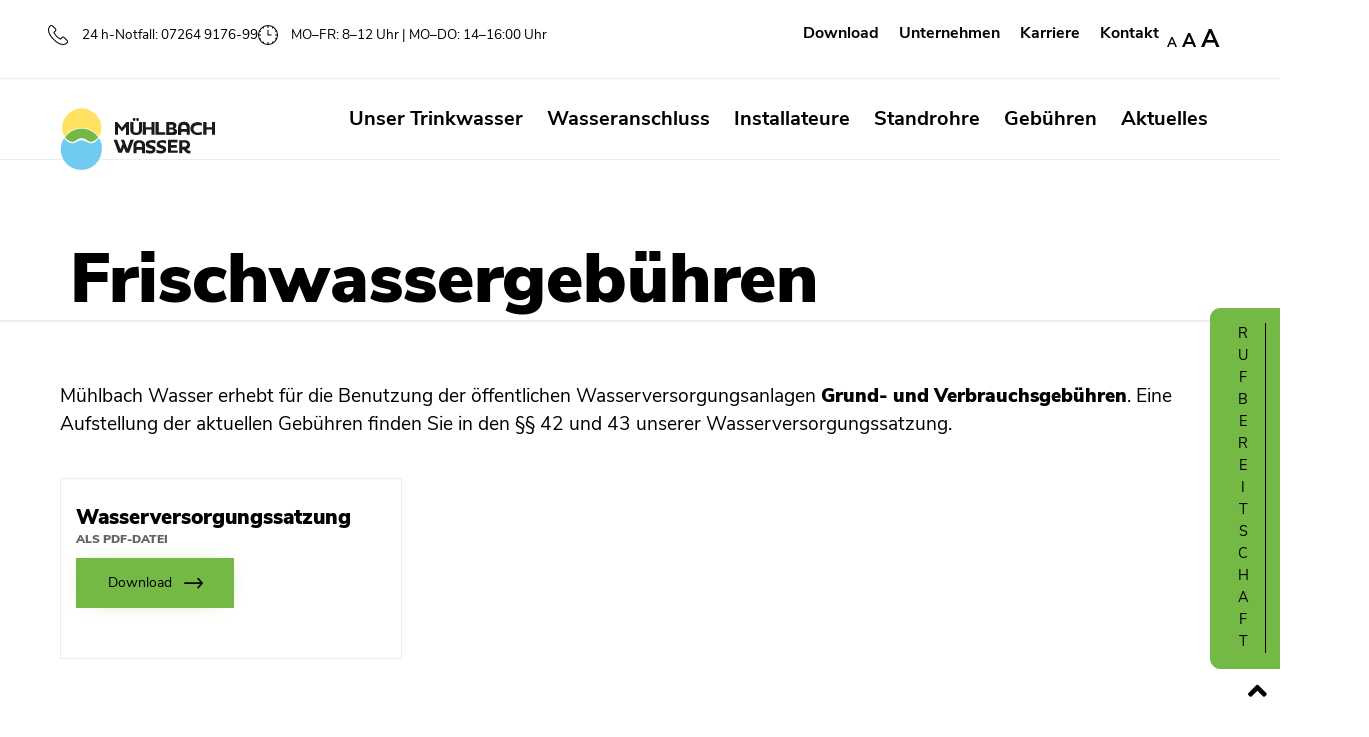

--- FILE ---
content_type: text/html; charset=UTF-8
request_url: https://www.mb-wasser.de/gebuehren/trinkwasser/
body_size: 23189
content:
<!DOCTYPE html>
<html lang="de" class="no-js">
<head>
<script src="https://cloud.ccm19.de/app.js?apiKey=8cac3eafffe2af7d0089f45a82e99474be9f21902a5f594f&amp;domain=68949f4d23dba3340d3c8372" referrerpolicy="origin"></script>
<meta charset="UTF-8" />
<meta http-equiv="X-UA-Compatible" content="IE=edge" />
<meta name="viewport" content="width=device-width, initial-scale=1">
<meta name="theme-color" content="#6ecbf3">
<link rel="pingback" href="https://www.mb-wasser.de/xmlrpc.php" />
<style id="vamtam-theme-options">:root {--vamtam-site-max-width:1260px;
--vamtam-body-background-background-image:none;
--vamtam-body-background-background-color:#ffffff;
--vamtam-body-background-background-repeat:no-repeat;
--vamtam-body-background-background-attachment:scroll;
--vamtam-body-background-background-size:cover;
--vamtam-body-background-background-position:center center;
--vamtam-accent-color-1:#6ecbf3;
--vamtam-accent-color-2:#ffe363;
--vamtam-accent-color-3:#6ecbf3;
--vamtam-accent-color-4:#74b846;
--vamtam-accent-color-5:#ffffff;
--vamtam-accent-color-6:#000000;
--vamtam-accent-color-7:#ededed;
--vamtam-accent-color-8:#ffffff;
--vamtam-accent-color-1-hc:#000000;
--vamtam-accent-color-2-hc:#000000;
--vamtam-accent-color-3-hc:#000000;
--vamtam-accent-color-4-hc:#ffffff;
--vamtam-accent-color-5-hc:#000000;
--vamtam-accent-color-6-hc:#ffffff;
--vamtam-accent-color-7-hc:#000000;
--vamtam-accent-color-8-hc:#000000;
--vamtam-h1-font-family:'Nunito Sans';
--vamtam-h1-font-size:60px;
--vamtam-h1-font-weight:500;
--vamtam-h1-font-style:normal;
--vamtam-h1-line-height:1.03;
--vamtam-h1-color:#000000;
--vamtam-h2-font-family:'Nunito Sans';
--vamtam-h2-font-size:48px;
--vamtam-h2-font-weight:300;
--vamtam-h2-font-style:normal;
--vamtam-h2-line-height:1.13;
--vamtam-h2-color:#000000;
--vamtam-h3-font-family:'Nunito Sans';
--vamtam-h3-font-size:26px;
--vamtam-h3-font-weight:500;
--vamtam-h3-font-style:normal;
--vamtam-h3-line-height:1.15;
--vamtam-h3-color:#000000;
--vamtam-h4-font-family:'Nunito Sans';
--vamtam-h4-font-size:22px;
--vamtam-h4-font-weight:normal;
--vamtam-h4-font-style:normal;
--vamtam-h4-line-height:1.18;
--vamtam-h4-color:#000000;
--vamtam-h5-font-family:'Nunito Sans';
--vamtam-h5-font-size:16px;
--vamtam-h5-font-weight:normal;
--vamtam-h5-font-style:normal;
--vamtam-h5-line-height:1.5;
--vamtam-h5-color:#000000;
--vamtam-h6-font-family:'Nunito Sans';
--vamtam-h6-font-size:12px;
--vamtam-h6-font-weight:normal;
--vamtam-h6-font-style:normal;
--vamtam-h6-line-height:1.17;
--vamtam-h6-color:#000000;
--vamtam-em-font-family:'Nunito Sans';
--vamtam-em-font-size:16px;
--vamtam-em-font-weight:300;
--vamtam-em-font-style:italic;
--vamtam-em-line-height:1.5;
--vamtam-em-color:#000000;
--vamtam-additional-font-1-font-family:'Nunito Sans';
--vamtam-additional-font-1-font-size:30px;
--vamtam-additional-font-1-font-weight:300;
--vamtam-additional-font-1-font-style:normal;
--vamtam-additional-font-1-line-height:1.07;
--vamtam-additional-font-1-color:#000000;
--vamtam-additional-font-2-font-family:'Nunito Sans';
--vamtam-additional-font-2-font-size:60px;
--vamtam-additional-font-2-font-weight:300;
--vamtam-additional-font-2-font-style:normal;
--vamtam-additional-font-2-line-height:1.23;
--vamtam-additional-font-2-color:#000000;
--vamtam-header-height:80px;
--vamtam-header-background-background-image:none;
--vamtam-header-background-background-color:#ffffff;
--vamtam-header-background-background-repeat:no-repeat;
--vamtam-header-background-background-attachment:scroll;
--vamtam-header-background-background-size:auto;
--vamtam-header-background-background-position:left top;
--vamtam-sub-header-background-background-image:none;
--vamtam-sub-header-background-background-color:#e2e2e2;
--vamtam-sub-header-background-background-repeat:repeat;
--vamtam-sub-header-background-background-attachment:fixed;
--vamtam-sub-header-background-background-size:auto;
--vamtam-sub-header-background-background-position:left top;
--vamtam-page-title-background-background-image:none;
--vamtam-page-title-background-background-color:;
--vamtam-page-title-background-background-repeat:repeat;
--vamtam-page-title-background-background-attachment:fixed;
--vamtam-page-title-background-background-size:auto;
--vamtam-page-title-background-background-position:left top;
--vamtam-logo-font-family:'Nunito Sans';
--vamtam-logo-font-size:36px;
--vamtam-logo-font-weight:600;
--vamtam-logo-font-style:normal;
--vamtam-logo-line-height:1.22;
--vamtam-logo-color:#000000;
--vamtam-main-menu-text-sticky-color:#ffffff;
--vamtam-left-sidebar-width:30%;
--vamtam-right-sidebar-width:30%;
--vamtam-main-background-background-image:none;
--vamtam-main-background-background-color:#ffffff;
--vamtam-main-background-background-repeat:repeat;
--vamtam-main-background-background-attachment:scroll;
--vamtam-main-background-background-size:auto;
--vamtam-main-background-background-position:left top;
--vamtam-primary-font-font-family:'Nunito Sans';
--vamtam-primary-font-font-size:16px;
--vamtam-primary-font-font-weight:normal;
--vamtam-primary-font-font-style:normal;
--vamtam-primary-font-line-height:1.5;
--vamtam-primary-font-color:#000000;
--vamtam-body-link-regular:#000000;
--vamtam-body-link-hover:#6ecbf3;
--vamtam-body-link-visited:#000000;
--vamtam-body-link-active:#6ecbf3;
--vamtam-footer-sidebars-titles-font-family:'Nunito Sans';
--vamtam-footer-sidebars-titles-font-size:20px;
--vamtam-footer-sidebars-titles-font-weight:500;
--vamtam-footer-sidebars-titles-font-style:normal;
--vamtam-footer-sidebars-titles-line-height:1.2;
--vamtam-footer-sidebars-titles-color:#000000;
--vamtam-mobile-top-bar-resolution:900px;
--vamtam-beaver-global-row_content_width_default:fixed;
--vamtam-beaver-global-responsive_enabled:1;
--vamtam-beaver-global-auto_spacing:1;
--vamtam-beaver-global-responsive_preview:;
--vamtam-beaver-global-responsive_col_max_width:1px;
--vamtam-beaver-global-row_margins_unit:px;
--vamtam-beaver-global-row_margins_large_unit:px;
--vamtam-beaver-global-row_margins_medium_unit:px;
--vamtam-beaver-global-row_margins_responsive_unit:px;
--vamtam-beaver-global-row_padding_unit:px;
--vamtam-beaver-global-row_padding_large_unit:px;
--vamtam-beaver-global-row_padding_medium_unit:px;
--vamtam-beaver-global-row_padding_top_responsive:10px;
--vamtam-beaver-global-row_padding_responsive_unit:px;
--vamtam-beaver-global-row_padding_right_responsive:10px;
--vamtam-beaver-global-row_padding_bottom_responsive:10px;
--vamtam-beaver-global-row_padding_left_responsive:10px;
--vamtam-beaver-global-column_margins_unit:px;
--vamtam-beaver-global-column_margins_large_unit:px;
--vamtam-beaver-global-column_margins_medium_unit:px;
--vamtam-beaver-global-column_margins_responsive_unit:px;
--vamtam-beaver-global-column_padding_unit:px;
--vamtam-beaver-global-column_padding_large_unit:px;
--vamtam-beaver-global-column_padding_medium_unit:px;
--vamtam-beaver-global-column_padding_responsive_unit:px;
--vamtam-beaver-global-module_margins_unit:px;
--vamtam-beaver-global-module_margins_top_large:10px;
--vamtam-beaver-global-module_margins_large_unit:px;
--vamtam-beaver-global-module_margins_top_medium:10px;
--vamtam-beaver-global-module_margins_medium_unit:px;
--vamtam-beaver-global-module_margins_top_responsive:10px;
--vamtam-beaver-global-module_margins_responsive_unit:px;
--vamtam-beaver-global-module_margins_right_large:10px;
--vamtam-beaver-global-module_margins_right_medium:10px;
--vamtam-beaver-global-module_margins_right_responsive:10px;
--vamtam-beaver-global-module_margins_bottom_large:10px;
--vamtam-beaver-global-module_margins_bottom_medium:10px;
--vamtam-beaver-global-module_margins_bottom_responsive:10px;
--vamtam-beaver-global-module_margins_left_large:10px;
--vamtam-beaver-global-module_margins_left_medium:10px;
--vamtam-beaver-global-module_margins_left_responsive:10px;
--vamtam-beaver-global-row_width_responsive_unit:px;
--vamtam-beaver-global-row_width_medium_unit:px;
--vamtam-beaver-global-row_width_large_unit:px;
--vamtam-beaver-global-row_width_unit:px;
--vamtam-beaver-global-show_default_heading:;
--vamtam-default-bg-color:#ffffff;
--vamtam-default-line-color:#ededed;
--vamtam-small-padding:20px;
--vamtam-horizontal-padding:50px;
--vamtam-vertical-padding:30px;
--vamtam-horizontal-padding-large:60px;
--vamtam-vertical-padding-large:60px;
--vamtam-no-border-link:none;
--vamtam-border-radius:0px;
--vamtam-border-radius-oval:0px;
--vamtam-overlay-color:#000000;
--vamtam-overlay-color-hc:#ffffff;
--vamtam-box-outer-padding:60px;
--vamtam-loading-animation:url('https://www.mb-wasser.de/wp-content/themes/nex/vamtam/assets/images/loader-ring.gif');
--vamtam-accent-color-1-rgb:110,203,243;
--vamtam-accent-color-2-rgb:255,227,99;
--vamtam-accent-color-3-rgb:110,203,243;
--vamtam-accent-color-4-rgb:116,184,70;
--vamtam-accent-color-5-rgb:255,255,255;
--vamtam-accent-color-6-rgb:0,0,0;
--vamtam-accent-color-7-rgb:237,237,237;
--vamtam-accent-color-8-rgb:255,255,255;
}@media (max-width: 768px) {
:root {
--vamtam-h1-font-size: calc(60px * 0.82);
--vamtam-h1-line-height: calc(1.03 * 0.82);
--vamtam-h2-font-size: calc(48px * 0.84);
--vamtam-h2-line-height: calc(1.13 * 0.84);
--vamtam-h3-font-size: calc(26px * 0.86);
--vamtam-h3-line-height: calc(1.15 * 0.86);
--vamtam-h4-font-size: calc(22px * 0.88);
--vamtam-h4-line-height: calc(1.18 * 0.88);
--vamtam-h5-font-size: calc(16px * 0.9);
--vamtam-h5-line-height: calc(1.5 * 0.9);
--vamtam-h6-font-size: calc(12px * 0.92);
--vamtam-h6-line-height: calc(1.17 * 0.92);
}
}</style><meta name='robots' content='index, follow, max-image-preview:large, max-snippet:-1, max-video-preview:-1' />
<style>img:is([sizes="auto" i], [sizes^="auto," i]) { contain-intrinsic-size: 3000px 1500px }</style>
<!-- This site is optimized with the Yoast SEO plugin v26.0 - https://yoast.com/wordpress/plugins/seo/ -->
<title>Trinkwasser - Zweckverband Wasserversorgungsgruppe Mühlbach</title>
<meta name="description" content="Der Zweckverband Wasserversorgungsgruppe Mühlbach war, ist und bleibt der zuverlässige Trinkwasserversorger für seine rund 54.000 Verbraucher." />
<link rel="canonical" href="https://www.mb-wasser.de/gebuehren/trinkwasser/" />
<meta property="og:locale" content="de_DE" />
<meta property="og:type" content="article" />
<meta property="og:title" content="Trinkwasser - Zweckverband Wasserversorgungsgruppe Mühlbach" />
<meta property="og:description" content="Der Zweckverband Wasserversorgungsgruppe Mühlbach war, ist und bleibt der zuverlässige Trinkwasserversorger für seine rund 54.000 Verbraucher." />
<meta property="og:url" content="https://www.mb-wasser.de/gebuehren/trinkwasser/" />
<meta property="og:site_name" content="Zweckverband Wasserversorgungsgruppe Mühlbach" />
<meta property="article:modified_time" content="2025-04-04T08:30:07+00:00" />
<meta name="twitter:card" content="summary_large_image" />
<script type="application/ld+json" class="yoast-schema-graph">{"@context":"https://schema.org","@graph":[{"@type":"WebPage","@id":"https://www.mb-wasser.de/gebuehren/trinkwasser/","url":"https://www.mb-wasser.de/gebuehren/trinkwasser/","name":"Trinkwasser - Zweckverband Wasserversorgungsgruppe Mühlbach","isPartOf":{"@id":"https://www.mb-wasser.de/#website"},"datePublished":"2019-08-02T07:45:11+00:00","dateModified":"2025-04-04T08:30:07+00:00","description":"Der Zweckverband Wasserversorgungsgruppe Mühlbach war, ist und bleibt der zuverlässige Trinkwasserversorger für seine rund 54.000 Verbraucher.","breadcrumb":{"@id":"https://www.mb-wasser.de/gebuehren/trinkwasser/#breadcrumb"},"inLanguage":"de","potentialAction":[{"@type":"ReadAction","target":["https://www.mb-wasser.de/gebuehren/trinkwasser/"]}]},{"@type":"BreadcrumbList","@id":"https://www.mb-wasser.de/gebuehren/trinkwasser/#breadcrumb","itemListElement":[{"@type":"ListItem","position":1,"name":"Startseite","item":"https://www.mb-wasser.de/"},{"@type":"ListItem","position":2,"name":"Gebühren","item":"https://www.mb-wasser.de/gebuehren/"},{"@type":"ListItem","position":3,"name":"Trinkwasser"}]},{"@type":"WebSite","@id":"https://www.mb-wasser.de/#website","url":"https://www.mb-wasser.de/","name":"Zweckverband Wasserversorgungsgruppe Mühlbach","description":"","publisher":{"@id":"https://www.mb-wasser.de/#organization"},"potentialAction":[{"@type":"SearchAction","target":{"@type":"EntryPoint","urlTemplate":"https://www.mb-wasser.de/?s={search_term_string}"},"query-input":{"@type":"PropertyValueSpecification","valueRequired":true,"valueName":"search_term_string"}}],"inLanguage":"de"},{"@type":"Organization","@id":"https://www.mb-wasser.de/#organization","name":"Zweckverband Wasserversorgungsgruppe Mühlbach","url":"https://www.mb-wasser.de/","logo":{"@type":"ImageObject","inLanguage":"de","@id":"https://www.mb-wasser.de/#/schema/logo/image/","url":"https://www.mb-wasser.de/wp-content/uploads/_media/_allgemein/logo.svg","contentUrl":"https://www.mb-wasser.de/wp-content/uploads/_media/_allgemein/logo.svg","width":"1024","height":"1024","caption":"Zweckverband Wasserversorgungsgruppe Mühlbach"},"image":{"@id":"https://www.mb-wasser.de/#/schema/logo/image/"}}]}</script>
<!-- / Yoast SEO plugin. -->
<link rel='dns-prefetch' href='//www.mb-wasser.de' />
<script type="text/javascript">"use strict";var ajaxurl = 'https://www.mb-wasser.de/wp-admin/admin-ajax.php';</script>
<!-- <link rel='stylesheet' id='wp-block-library-css' href='https://www.mb-wasser.de/wp-includes/css/dist/block-library/style.min.css?ver=119ebb7545fd3609061dfc7b0b16160e' type='text/css' media='all' /> -->
<link rel="stylesheet" type="text/css" href="//www.mb-wasser.de/wp-content/cache/wpfc-minified/8lwb5vs9/5wskk.css" media="all"/>
<style id='classic-theme-styles-inline-css' type='text/css'>
/*! This file is auto-generated */
.wp-block-button__link{color:#fff;background-color:#32373c;border-radius:9999px;box-shadow:none;text-decoration:none;padding:calc(.667em + 2px) calc(1.333em + 2px);font-size:1.125em}.wp-block-file__button{background:#32373c;color:#fff;text-decoration:none}
</style>
<style id='safe-svg-svg-icon-style-inline-css' type='text/css'>
.safe-svg-cover{text-align:center}.safe-svg-cover .safe-svg-inside{display:inline-block;max-width:100%}.safe-svg-cover svg{fill:currentColor;height:100%;max-height:100%;max-width:100%;width:100%}
</style>
<!-- <link rel='stylesheet' id='wp-components-css' href='https://www.mb-wasser.de/wp-includes/css/dist/components/style.min.css?ver=119ebb7545fd3609061dfc7b0b16160e' type='text/css' media='all' /> -->
<!-- <link rel='stylesheet' id='wp-preferences-css' href='https://www.mb-wasser.de/wp-includes/css/dist/preferences/style.min.css?ver=119ebb7545fd3609061dfc7b0b16160e' type='text/css' media='all' /> -->
<!-- <link rel='stylesheet' id='wp-block-editor-css' href='https://www.mb-wasser.de/wp-includes/css/dist/block-editor/style.min.css?ver=119ebb7545fd3609061dfc7b0b16160e' type='text/css' media='all' /> -->
<!-- <link rel='stylesheet' id='popup-maker-block-library-style-css' href='https://www.mb-wasser.de/wp-content/plugins/popup-maker/dist/packages/block-library-style.css?ver=dbea705cfafe089d65f1' type='text/css' media='all' /> -->
<link rel="stylesheet" type="text/css" href="//www.mb-wasser.de/wp-content/cache/wpfc-minified/g0f0ewc1/5wskk.css" media="all"/>
<style id='global-styles-inline-css' type='text/css'>
:root{--wp--preset--aspect-ratio--square: 1;--wp--preset--aspect-ratio--4-3: 4/3;--wp--preset--aspect-ratio--3-4: 3/4;--wp--preset--aspect-ratio--3-2: 3/2;--wp--preset--aspect-ratio--2-3: 2/3;--wp--preset--aspect-ratio--16-9: 16/9;--wp--preset--aspect-ratio--9-16: 9/16;--wp--preset--color--black: #000000;--wp--preset--color--cyan-bluish-gray: #abb8c3;--wp--preset--color--white: #ffffff;--wp--preset--color--pale-pink: #f78da7;--wp--preset--color--vivid-red: #cf2e2e;--wp--preset--color--luminous-vivid-orange: #ff6900;--wp--preset--color--luminous-vivid-amber: #fcb900;--wp--preset--color--light-green-cyan: #7bdcb5;--wp--preset--color--vivid-green-cyan: #00d084;--wp--preset--color--pale-cyan-blue: #8ed1fc;--wp--preset--color--vivid-cyan-blue: #0693e3;--wp--preset--color--vivid-purple: #9b51e0;--wp--preset--gradient--vivid-cyan-blue-to-vivid-purple: linear-gradient(135deg,rgba(6,147,227,1) 0%,rgb(155,81,224) 100%);--wp--preset--gradient--light-green-cyan-to-vivid-green-cyan: linear-gradient(135deg,rgb(122,220,180) 0%,rgb(0,208,130) 100%);--wp--preset--gradient--luminous-vivid-amber-to-luminous-vivid-orange: linear-gradient(135deg,rgba(252,185,0,1) 0%,rgba(255,105,0,1) 100%);--wp--preset--gradient--luminous-vivid-orange-to-vivid-red: linear-gradient(135deg,rgba(255,105,0,1) 0%,rgb(207,46,46) 100%);--wp--preset--gradient--very-light-gray-to-cyan-bluish-gray: linear-gradient(135deg,rgb(238,238,238) 0%,rgb(169,184,195) 100%);--wp--preset--gradient--cool-to-warm-spectrum: linear-gradient(135deg,rgb(74,234,220) 0%,rgb(151,120,209) 20%,rgb(207,42,186) 40%,rgb(238,44,130) 60%,rgb(251,105,98) 80%,rgb(254,248,76) 100%);--wp--preset--gradient--blush-light-purple: linear-gradient(135deg,rgb(255,206,236) 0%,rgb(152,150,240) 100%);--wp--preset--gradient--blush-bordeaux: linear-gradient(135deg,rgb(254,205,165) 0%,rgb(254,45,45) 50%,rgb(107,0,62) 100%);--wp--preset--gradient--luminous-dusk: linear-gradient(135deg,rgb(255,203,112) 0%,rgb(199,81,192) 50%,rgb(65,88,208) 100%);--wp--preset--gradient--pale-ocean: linear-gradient(135deg,rgb(255,245,203) 0%,rgb(182,227,212) 50%,rgb(51,167,181) 100%);--wp--preset--gradient--electric-grass: linear-gradient(135deg,rgb(202,248,128) 0%,rgb(113,206,126) 100%);--wp--preset--gradient--midnight: linear-gradient(135deg,rgb(2,3,129) 0%,rgb(40,116,252) 100%);--wp--preset--font-size--small: 13px;--wp--preset--font-size--medium: 20px;--wp--preset--font-size--large: 36px;--wp--preset--font-size--x-large: 42px;--wp--preset--spacing--20: 0.44rem;--wp--preset--spacing--30: 0.67rem;--wp--preset--spacing--40: 1rem;--wp--preset--spacing--50: 1.5rem;--wp--preset--spacing--60: 2.25rem;--wp--preset--spacing--70: 3.38rem;--wp--preset--spacing--80: 5.06rem;--wp--preset--shadow--natural: 6px 6px 9px rgba(0, 0, 0, 0.2);--wp--preset--shadow--deep: 12px 12px 50px rgba(0, 0, 0, 0.4);--wp--preset--shadow--sharp: 6px 6px 0px rgba(0, 0, 0, 0.2);--wp--preset--shadow--outlined: 6px 6px 0px -3px rgba(255, 255, 255, 1), 6px 6px rgba(0, 0, 0, 1);--wp--preset--shadow--crisp: 6px 6px 0px rgba(0, 0, 0, 1);}:where(.is-layout-flex){gap: 0.5em;}:where(.is-layout-grid){gap: 0.5em;}body .is-layout-flex{display: flex;}.is-layout-flex{flex-wrap: wrap;align-items: center;}.is-layout-flex > :is(*, div){margin: 0;}body .is-layout-grid{display: grid;}.is-layout-grid > :is(*, div){margin: 0;}:where(.wp-block-columns.is-layout-flex){gap: 2em;}:where(.wp-block-columns.is-layout-grid){gap: 2em;}:where(.wp-block-post-template.is-layout-flex){gap: 1.25em;}:where(.wp-block-post-template.is-layout-grid){gap: 1.25em;}.has-black-color{color: var(--wp--preset--color--black) !important;}.has-cyan-bluish-gray-color{color: var(--wp--preset--color--cyan-bluish-gray) !important;}.has-white-color{color: var(--wp--preset--color--white) !important;}.has-pale-pink-color{color: var(--wp--preset--color--pale-pink) !important;}.has-vivid-red-color{color: var(--wp--preset--color--vivid-red) !important;}.has-luminous-vivid-orange-color{color: var(--wp--preset--color--luminous-vivid-orange) !important;}.has-luminous-vivid-amber-color{color: var(--wp--preset--color--luminous-vivid-amber) !important;}.has-light-green-cyan-color{color: var(--wp--preset--color--light-green-cyan) !important;}.has-vivid-green-cyan-color{color: var(--wp--preset--color--vivid-green-cyan) !important;}.has-pale-cyan-blue-color{color: var(--wp--preset--color--pale-cyan-blue) !important;}.has-vivid-cyan-blue-color{color: var(--wp--preset--color--vivid-cyan-blue) !important;}.has-vivid-purple-color{color: var(--wp--preset--color--vivid-purple) !important;}.has-black-background-color{background-color: var(--wp--preset--color--black) !important;}.has-cyan-bluish-gray-background-color{background-color: var(--wp--preset--color--cyan-bluish-gray) !important;}.has-white-background-color{background-color: var(--wp--preset--color--white) !important;}.has-pale-pink-background-color{background-color: var(--wp--preset--color--pale-pink) !important;}.has-vivid-red-background-color{background-color: var(--wp--preset--color--vivid-red) !important;}.has-luminous-vivid-orange-background-color{background-color: var(--wp--preset--color--luminous-vivid-orange) !important;}.has-luminous-vivid-amber-background-color{background-color: var(--wp--preset--color--luminous-vivid-amber) !important;}.has-light-green-cyan-background-color{background-color: var(--wp--preset--color--light-green-cyan) !important;}.has-vivid-green-cyan-background-color{background-color: var(--wp--preset--color--vivid-green-cyan) !important;}.has-pale-cyan-blue-background-color{background-color: var(--wp--preset--color--pale-cyan-blue) !important;}.has-vivid-cyan-blue-background-color{background-color: var(--wp--preset--color--vivid-cyan-blue) !important;}.has-vivid-purple-background-color{background-color: var(--wp--preset--color--vivid-purple) !important;}.has-black-border-color{border-color: var(--wp--preset--color--black) !important;}.has-cyan-bluish-gray-border-color{border-color: var(--wp--preset--color--cyan-bluish-gray) !important;}.has-white-border-color{border-color: var(--wp--preset--color--white) !important;}.has-pale-pink-border-color{border-color: var(--wp--preset--color--pale-pink) !important;}.has-vivid-red-border-color{border-color: var(--wp--preset--color--vivid-red) !important;}.has-luminous-vivid-orange-border-color{border-color: var(--wp--preset--color--luminous-vivid-orange) !important;}.has-luminous-vivid-amber-border-color{border-color: var(--wp--preset--color--luminous-vivid-amber) !important;}.has-light-green-cyan-border-color{border-color: var(--wp--preset--color--light-green-cyan) !important;}.has-vivid-green-cyan-border-color{border-color: var(--wp--preset--color--vivid-green-cyan) !important;}.has-pale-cyan-blue-border-color{border-color: var(--wp--preset--color--pale-cyan-blue) !important;}.has-vivid-cyan-blue-border-color{border-color: var(--wp--preset--color--vivid-cyan-blue) !important;}.has-vivid-purple-border-color{border-color: var(--wp--preset--color--vivid-purple) !important;}.has-vivid-cyan-blue-to-vivid-purple-gradient-background{background: var(--wp--preset--gradient--vivid-cyan-blue-to-vivid-purple) !important;}.has-light-green-cyan-to-vivid-green-cyan-gradient-background{background: var(--wp--preset--gradient--light-green-cyan-to-vivid-green-cyan) !important;}.has-luminous-vivid-amber-to-luminous-vivid-orange-gradient-background{background: var(--wp--preset--gradient--luminous-vivid-amber-to-luminous-vivid-orange) !important;}.has-luminous-vivid-orange-to-vivid-red-gradient-background{background: var(--wp--preset--gradient--luminous-vivid-orange-to-vivid-red) !important;}.has-very-light-gray-to-cyan-bluish-gray-gradient-background{background: var(--wp--preset--gradient--very-light-gray-to-cyan-bluish-gray) !important;}.has-cool-to-warm-spectrum-gradient-background{background: var(--wp--preset--gradient--cool-to-warm-spectrum) !important;}.has-blush-light-purple-gradient-background{background: var(--wp--preset--gradient--blush-light-purple) !important;}.has-blush-bordeaux-gradient-background{background: var(--wp--preset--gradient--blush-bordeaux) !important;}.has-luminous-dusk-gradient-background{background: var(--wp--preset--gradient--luminous-dusk) !important;}.has-pale-ocean-gradient-background{background: var(--wp--preset--gradient--pale-ocean) !important;}.has-electric-grass-gradient-background{background: var(--wp--preset--gradient--electric-grass) !important;}.has-midnight-gradient-background{background: var(--wp--preset--gradient--midnight) !important;}.has-small-font-size{font-size: var(--wp--preset--font-size--small) !important;}.has-medium-font-size{font-size: var(--wp--preset--font-size--medium) !important;}.has-large-font-size{font-size: var(--wp--preset--font-size--large) !important;}.has-x-large-font-size{font-size: var(--wp--preset--font-size--x-large) !important;}
:where(.wp-block-post-template.is-layout-flex){gap: 1.25em;}:where(.wp-block-post-template.is-layout-grid){gap: 1.25em;}
:where(.wp-block-columns.is-layout-flex){gap: 2em;}:where(.wp-block-columns.is-layout-grid){gap: 2em;}
:root :where(.wp-block-pullquote){font-size: 1.5em;line-height: 1.6;}
</style>
<!-- <link rel='stylesheet' id='fl-builder-layout-18397-css' href='https://www.mb-wasser.de/wp-content/uploads/bb-plugin/cache/18397-layout.css?ver=bcfe5255480f1ad7a8a439490dd9bab8' type='text/css' media='all' /> -->
<!-- <link rel='stylesheet' id='contact-form-7-css' href='https://www.mb-wasser.de/wp-content/plugins/contact-form-7/includes/css/styles.css?ver=6.1.2' type='text/css' media='all' /> -->
<!-- <link rel='stylesheet' id='dashicons-css' href='https://www.mb-wasser.de/wp-includes/css/dashicons.min.css?ver=119ebb7545fd3609061dfc7b0b16160e' type='text/css' media='all' /> -->
<!-- <link rel='stylesheet' id='rmp-menu-styles-css' href='https://www.mb-wasser.de/wp-content/uploads/rmp-menu/css/rmp-menu.css?ver=12.02.44' type='text/css' media='all' /> -->
<!-- <link rel='stylesheet' id='wp-timeline-fontawesome-stylesheets-css' href='https://www.mb-wasser.de/wp-content/plugins/timeline-designer/public/css/font-awesome.min.css?ver=6.5.1' type='text/css' media='all' /> -->
<!-- <link rel='stylesheet' id='wp-timeline-front-css' href='https://www.mb-wasser.de/wp-content/plugins/timeline-designer/public/css/wp-timeline-public.css?ver=1.4' type='text/css' media='all' /> -->
<!-- <link rel='stylesheet' id='megamenu-css' href='https://www.mb-wasser.de/wp-content/uploads/maxmegamenu/style.css?ver=d254f7' type='text/css' media='all' /> -->
<!-- <link rel='stylesheet' id='front-all-css' href='https://www.mb-wasser.de/wp-content/themes/nex/style.css?ver=119ebb7545fd3609061dfc7b0b16160e' type='text/css' media='all' /> -->
<!-- <link rel='stylesheet' id='my-child-theme-style-css' href='https://www.mb-wasser.de/wp-content/themes/nex-child/style.css?ver=119ebb7545fd3609061dfc7b0b16160e' type='text/css' media='all' /> -->
<!-- <link rel='stylesheet' id='vamtam-front-all-css' href='https://www.mb-wasser.de/wp-content/themes/nex/vamtam/assets/css/dist/all.css?ver=1759388942' type='text/css' media='all' /> -->
<link rel="stylesheet" type="text/css" href="//www.mb-wasser.de/wp-content/cache/wpfc-minified/2nahnomu/5x5ai.css" media="all"/>
<style id='vamtam-front-all-inline-css' type='text/css'>
@font-face {
font-family: 'icomoon';
src: url(https://www.mb-wasser.de/wp-content/themes/nex/vamtam/assets/fonts/icons/icomoon.woff2) format('woff2'),
url( https://www.mb-wasser.de/wp-content/themes/nex/vamtam/assets/fonts/icons/icomoon.woff) format('woff'),
url(https://www.mb-wasser.de/wp-content/themes/nex/vamtam/assets/fonts/icons/icomoon.ttf) format('ttf');
font-weight: normal;
font-style: normal;
font-display: swap;
}
@font-face {
font-family: 'theme';
src: url(https://www.mb-wasser.de/wp-content/themes/nex/vamtam/assets/fonts/theme-icons/theme-icons.woff2) format('woff2'),
url(https://www.mb-wasser.de/wp-content/themes/nex/vamtam/assets/fonts/theme-icons/theme-icons.woff) format('woff');
font-weight: normal;
font-style: normal;
font-display: swap;
}
/* Make Beaver options play nice with the theme */
:root {
--vamtam-beaver-global-module_margins_top: var( --vamtam-beaver-global-module_margins_top_large );
--vamtam-beaver-global-module_margins_right: var( --vamtam-beaver-global-module_margins_right_large );
--vamtam-beaver-global-module_margins_bottom: var( --vamtam-beaver-global-module_margins_bottom_large );
--vamtam-beaver-global-module_margins_left: var( --vamtam-beaver-global-module_margins_left_large );
}
.vamtam-box-outer-padding,
.limit-wrapper,
.header-padding {
padding-left: calc( var( --vamtam-box-outer-padding ) + var( --vamtam-block-margin-desktop-left, var( --vamtam-beaver-global-module_margins_left ) ) );
padding-right: calc( var( --vamtam-box-outer-padding ) + var( --vamtam-block-margin-desktop-right, var( --vamtam-beaver-global-module_margins_right ) ) );
}
body:not(.single-tribe_events):not(.post-type-archive).fl-builder #main > .limit-wrapper,
body .fl-row-content-wrap {
padding-left: var( --vamtam-box-outer-padding );
padding-right: var( --vamtam-box-outer-padding );
}
body:not(.single-tribe_events):not(.post-type-archive).fl-builder #main > .limit-wrapper {
max-width: calc( var( --vamtam-site-max-width ) + var( --vamtam-beaver-global-module_margins_left ) + var( --vamtam-beaver-global-module_margins_right ) );
}
.vamtam-box-outer-padding .vamtam-box-outer-padding,
body .vamtam-box-outer-padding .fl-row-content-wrap,
.limit-wrapper .limit-wrapper {
padding-left: 0;
padding-right: 0;
}
body .post-content .fl-row-full-width .fl-row-fixed-width {
padding-left: var( --vamtam-box-outer-padding );
padding-right: var( --vamtam-box-outer-padding );
}
@media ( max-width: 1460px ) {
.post-siblings {
display: none;
}
}
@media ( min-width: 993px ) and ( max-width: 1260px ) {
.vamtam-box-outer-padding,
.limit-wrapper,
.header-padding {
padding-left: calc( 30px + var( --vamtam-block-margin-desktop-left, var( --vamtam-beaver-global-module_margins_left ) ) );
padding-right: calc( 30px + var( --vamtam-block-margin-desktop-right, var( --vamtam-beaver-global-module_margins_right ) ) );
}
body:not(.single-tribe_events):not(.post-type-archive).fl-builder #main > .limit-wrapper,
body .fl-row-content-wrap {
padding-left: 30px;
padding-right: 30px;
}
body .post-content .fl-row-full-width .fl-row-fixed-width {
padding-left: calc( 20px + var( --vamtam-block-margin-desktop-left, var( --vamtam-beaver-global-module_margins_left ) ) );
padding-right: calc( 20px + var( --vamtam-block-margin-desktop-right, var( --vamtam-beaver-global-module_margins_right ) ) );
}
}
@media ( max-width: 992px ) {
:root {
--vamtam-beaver-global-module_margins_top: var( --vamtam-beaver-global-module_margins_top_medium );
--vamtam-beaver-global-module_margins_right: var( --vamtam-beaver-global-module_margins_right_medium );
--vamtam-beaver-global-module_margins_bottom: var( --vamtam-beaver-global-module_margins_bottom_medium );
--vamtam-beaver-global-module_margins_left: var( --vamtam-beaver-global-module_margins_left_medium );
}
.vamtam-box-outer-padding,
.limit-wrapper,
.header-padding {
padding-left: calc( 20px + var( --vamtam-block-margin-tablet-left, var( --vamtam-beaver-global-module_margins_left ) ) );
padding-right: calc( 20px + var( --vamtam-block-margin-tablet-right, var( --vamtam-beaver-global-module_margins_right ) ) );
}
body:not(.single-tribe_events):not(.post-type-archive).fl-builder #main > .limit-wrapper,
body .fl-row-content-wrap {
padding-left: 20px;
padding-right: 20px;
}
body .post-content .fl-row-full-width .fl-row-fixed-width {
padding-left: calc( 10px + var( --vamtam-beaver-global-module_margins_left ) );
padding-right: calc( 10px + var( --vamtam-beaver-global-module_margins_right ) );
}
body:not(.single-tribe_events):not(.post-type-archive).fl-builder #main:not(.layout-full) .limit-wrapper {
padding-left: 0;
padding-right: 0;
}
body .post-content .fl-row-full-width .fl-row-fixed-width,
body #main:not(.layout-full) .fl-builder-content > .fl-row-full-width .fl-row-fixed-width,
body #main:not(.layout-full) .fl-builder-content > .fl-row-full-width .fl-row-full-width,
body #main:not(.layout-full) .fl-builder-content > .fl-row-fixed-width {
padding-left: calc( 10px + var( --vamtam-block-margin-tablet-left, var( --vamtam-beaver-global-module_margins_left ) ) );
padding-right: calc( 10px + var( --vamtam-block-margin-tablet-right, var( --vamtam-beaver-global-module_margins_right ) ) );
}
}
@media ( max-width: 768px ) {
:root {
--vamtam-beaver-global-module_margins_top: var( --vamtam-beaver-global-module_margins_top_responsive );
--vamtam-beaver-global-module_margins_right: var( --vamtam-beaver-global-module_margins_right_responsive );
--vamtam-beaver-global-module_margins_bottom: var( --vamtam-beaver-global-module_margins_bottom_responsive );
--vamtam-beaver-global-module_margins_left: var( --vamtam-beaver-global-module_margins_left_responsive );
}
.vamtam-box-outer-padding,
.limit-wrapper,
.header-padding {
padding-left: calc( 10px + var( --vamtam-block-margin-phone-left, var( --vamtam-beaver-global-module_margins_left ) ) );
padding-right: calc( 10px + var( --vamtam-block-margin-phone-right, var( --vamtam-beaver-global-module_margins_right ) ) );
}
body #main:not(.layout-full) .fl-builder-content > .fl-row-full-width .fl-row-fixed-width,
body #main:not(.layout-full) .fl-builder-content > .fl-row-full-width .fl-row-full-width,
body #main:not(.layout-full) .fl-builder-content > .fl-row-fixed-width {
padding-left: 0;
padding-right: 0;
}
}
:root { scroll-behavior: smooth; }
</style>
<!-- <link rel='stylesheet' id='vamtam-theme-mobile-header-css' href='https://www.mb-wasser.de/wp-content/themes/nex/vamtam/assets/css/dist/responsive/mobile-header.css?ver=1759388942' type='text/css' media='(max-width: 900px)' /> -->
<link rel="stylesheet" type="text/css" href="//www.mb-wasser.de/wp-content/cache/wpfc-minified/3126t8xy/5wskk.css" media="(max-width: 900px)"/>
<!-- <link rel='stylesheet' id='vamtam-theme-layout-max-low-css' href='https://www.mb-wasser.de/wp-content/themes/nex/vamtam/assets/css/dist/responsive/layout-max-low.css?ver=1759388942' type='text/css' media='(min-width: 993px) and (max-width: 1260px)' /> -->
<link rel="stylesheet" type="text/css" href="//www.mb-wasser.de/wp-content/cache/wpfc-minified/ffccsm39/5wskk.css" media="(min-width: 993px) and (max-width: 1260px)"/>
<!-- <link rel='stylesheet' id='vamtam-theme-layout-max-css' href='https://www.mb-wasser.de/wp-content/themes/nex/vamtam/assets/css/dist/responsive/layout-max.css?ver=1759388942' type='text/css' media='(min-width: 993px)' /> -->
<link rel="stylesheet" type="text/css" href="//www.mb-wasser.de/wp-content/cache/wpfc-minified/qhegmbol/5wskk.css" media="(min-width: 993px)"/>
<!-- <link rel='stylesheet' id='vamtam-theme-layout-below-max-css' href='https://www.mb-wasser.de/wp-content/themes/nex/vamtam/assets/css/dist/responsive/layout-below-max.css?ver=1759388942' type='text/css' media='(max-width: 992px)' /> -->
<link rel="stylesheet" type="text/css" href="//www.mb-wasser.de/wp-content/cache/wpfc-minified/6jf6owmi/5wskk.css" media="(max-width: 992px)"/>
<!-- <link rel='stylesheet' id='vamtam-theme-layout-small-css' href='https://www.mb-wasser.de/wp-content/themes/nex/vamtam/assets/css/dist/responsive/layout-small.css?ver=1759388942' type='text/css' media='(max-width: 768px)' /> -->
<link rel="stylesheet" type="text/css" href="//www.mb-wasser.de/wp-content/cache/wpfc-minified/fe2qfnu9/5wskk.css" media="(max-width: 768px)"/>
<script src='//www.mb-wasser.de/wp-content/cache/wpfc-minified/2p1ans55/5wskk.js' type="text/javascript"></script>
<!-- <script type="text/javascript" src="https://www.mb-wasser.de/wp-includes/js/jquery/jquery.min.js?ver=3.7.1" id="jquery-core-js"></script> -->
<!-- <script type="text/javascript" src="https://www.mb-wasser.de/wp-includes/js/jquery/jquery-migrate.min.js?ver=3.4.1" id="jquery-migrate-js"></script> -->
<!-- <script type="text/javascript" src="https://www.mb-wasser.de/wp-content/plugins/timeline-designer/public/js/jquery.flexslider-min.js?ver=2.7.2" id="wp-timeline-gallery-image-script-js"></script> -->
<!-- <script type="text/javascript" src="https://www.mb-wasser.de/wp-content/plugins/timeline-designer/public/js/lazysizes.min.js?ver=2.0" id="lazy_load_responsive_images_script-lazysizes-js"></script> -->
<script type="text/javascript" id="wp-timeline-ajax-script-js-extra">
/* <![CDATA[ */
var ajax_object = {"ajaxurl":"https:\/\/www.mb-wasser.de\/wp-admin\/admin-ajax.php","is_rtl":"0"};
/* ]]> */
</script>
<script src='//www.mb-wasser.de/wp-content/cache/wpfc-minified/ehl2evu5/5wskk.js' type="text/javascript"></script>
<!-- <script type="text/javascript" src="https://www.mb-wasser.de/wp-content/plugins/timeline-designer/public/js/wp-timeline-public.js?ver=1.4" id="wp-timeline-ajax-script-js"></script> -->
<!-- <script type="text/javascript" src="https://www.mb-wasser.de/wp-content/plugins/timeline-designer/public/js/isotope.pkgd.min.js?ver=3.0.6" id="isotope-js"></script> -->
<link rel="https://api.w.org/" href="https://www.mb-wasser.de/wp-json/" /><link rel="alternate" title="JSON" type="application/json" href="https://www.mb-wasser.de/wp-json/wp/v2/pages/18397" /><link rel="alternate" title="oEmbed (JSON)" type="application/json+oembed" href="https://www.mb-wasser.de/wp-json/oembed/1.0/embed?url=https%3A%2F%2Fwww.mb-wasser.de%2Fgebuehren%2Ftrinkwasser%2F" />
<link rel="alternate" title="oEmbed (XML)" type="text/xml+oembed" href="https://www.mb-wasser.de/wp-json/oembed/1.0/embed?url=https%3A%2F%2Fwww.mb-wasser.de%2Fgebuehren%2Ftrinkwasser%2F&#038;format=xml" />
<style id="zeno-font-resizer" type="text/css">
p.zeno_font_resizer .screen-reader-text {
border: 0;
clip: rect(1px, 1px, 1px, 1px);
clip-path: inset(50%);
height: 1px;
margin: -1px;
overflow: hidden;
padding: 0;
position: absolute;
width: 1px;
word-wrap: normal !important;
}
</style>
<meta name="generator" content="Powered by Slider Revolution 6.7.35 - responsive, Mobile-Friendly Slider Plugin for WordPress with comfortable drag and drop interface." />
<link rel="icon" href="https://www.mb-wasser.de/wp-content/uploads/_media/_allgemein/cropped-favicon-150x150.jpg" sizes="32x32" />
<link rel="icon" href="https://www.mb-wasser.de/wp-content/uploads/_media/_allgemein/cropped-favicon-300x300.jpg" sizes="192x192" />
<link rel="apple-touch-icon" href="https://www.mb-wasser.de/wp-content/uploads/_media/_allgemein/cropped-favicon-300x300.jpg" />
<meta name="msapplication-TileImage" content="https://www.mb-wasser.de/wp-content/uploads/_media/_allgemein/cropped-favicon-300x300.jpg" />
<script>function setREVStartSize(e){
//window.requestAnimationFrame(function() {
window.RSIW = window.RSIW===undefined ? window.innerWidth : window.RSIW;
window.RSIH = window.RSIH===undefined ? window.innerHeight : window.RSIH;
try {
var pw = document.getElementById(e.c).parentNode.offsetWidth,
newh;
pw = pw===0 || isNaN(pw) || (e.l=="fullwidth" || e.layout=="fullwidth") ? window.RSIW : pw;
e.tabw = e.tabw===undefined ? 0 : parseInt(e.tabw);
e.thumbw = e.thumbw===undefined ? 0 : parseInt(e.thumbw);
e.tabh = e.tabh===undefined ? 0 : parseInt(e.tabh);
e.thumbh = e.thumbh===undefined ? 0 : parseInt(e.thumbh);
e.tabhide = e.tabhide===undefined ? 0 : parseInt(e.tabhide);
e.thumbhide = e.thumbhide===undefined ? 0 : parseInt(e.thumbhide);
e.mh = e.mh===undefined || e.mh=="" || e.mh==="auto" ? 0 : parseInt(e.mh,0);
if(e.layout==="fullscreen" || e.l==="fullscreen")
newh = Math.max(e.mh,window.RSIH);
else{
e.gw = Array.isArray(e.gw) ? e.gw : [e.gw];
for (var i in e.rl) if (e.gw[i]===undefined || e.gw[i]===0) e.gw[i] = e.gw[i-1];
e.gh = e.el===undefined || e.el==="" || (Array.isArray(e.el) && e.el.length==0)? e.gh : e.el;
e.gh = Array.isArray(e.gh) ? e.gh : [e.gh];
for (var i in e.rl) if (e.gh[i]===undefined || e.gh[i]===0) e.gh[i] = e.gh[i-1];
var nl = new Array(e.rl.length),
ix = 0,
sl;
e.tabw = e.tabhide>=pw ? 0 : e.tabw;
e.thumbw = e.thumbhide>=pw ? 0 : e.thumbw;
e.tabh = e.tabhide>=pw ? 0 : e.tabh;
e.thumbh = e.thumbhide>=pw ? 0 : e.thumbh;
for (var i in e.rl) nl[i] = e.rl[i]<window.RSIW ? 0 : e.rl[i];
sl = nl[0];
for (var i in nl) if (sl>nl[i] && nl[i]>0) { sl = nl[i]; ix=i;}
var m = pw>(e.gw[ix]+e.tabw+e.thumbw) ? 1 : (pw-(e.tabw+e.thumbw)) / (e.gw[ix]);
newh =  (e.gh[ix] * m) + (e.tabh + e.thumbh);
}
var el = document.getElementById(e.c);
if (el!==null && el) el.style.height = newh+"px";
el = document.getElementById(e.c+"_wrapper");
if (el!==null && el) {
el.style.height = newh+"px";
el.style.display = "block";
}
} catch(e){
console.log("Failure at Presize of Slider:" + e)
}
//});
};</script>
<style type="text/css" id="wp-custom-css">
@media (max-width: 480px) {
#rev_slider_63_1_wrapper {
height: 500px;
}
}
@media (max-width: 900px) {
#rev_slider_63_1_wrapper {
height: 560px;
}
}
@media (max-width: 1260px) {
#rev_slider_63_1_wrapper {
height: 560px;
}
}
@media (min-width: 1261px) {
#rev_slider_63_1_wrapper {
height: 600px;
}
}
.loop-wrapper .page-content {
position: absolute;
}		</style>
<style type="text/css">/** Mega Menu CSS: fs **/</style>
<script>document.onkeyup = function(event) {
if (event.keyCode === 27){
//do something here
}
}</script>
<script type="text/javascript">
<!--
function ablesen(popseite, popname, width, height) {
var l = (screen.width) ? (screen.width-width)/2 : 0;
var t = (screen.height) ? (screen.height-height)/2 : 0;
var s = 'height='+height+', width='+width+', top='+t+', left='+l+', scrollbars=auto, resizable=yes';
Fenster = window.open(popseite, popname, s);}
// -->
</script>
<meta name="google-site-verification" content="_OHx_waBp7HSb5NHmFlBcWB4b_TEdOP09IfMaMldy1c" />
</head>
<body class="wp-singular page-template-default page page-id-18397 page-child parent-pageid-17570 wp-custom-logo wp-embed-responsive wp-theme-nex wp-child-theme-nex-child fl-builder fl-builder-lite-2-9-3-2 fl-no-js locale-de-de mega-menu-menu-top mega-menu-overlay-menu mega-menu-menu-header full header-layout-logo-menu pagination-paged sticky-header-type-normal has-page-header no-middle-header no-header-slider responsive-layout sticky-header layout-full">
<div id="top"></div>
<button type="button"  aria-controls="rmp-container-21011" aria-label="Menu Trigger" id="rmp_menu_trigger-21011"  class="rmp_menu_trigger rmp-menu-trigger-boring">
<span class="rmp-trigger-box">
<span class="responsive-menu-pro-inner"></span>
</span>
</button>
<div id="rmp-container-21011" class="rmp-container rmp-container rmp-slide-left">
<div id="rmp-menu-title-21011" class="rmp-menu-title">
<a href="#" target="_self" class="rmp-menu-title-link" id="rmp-menu-title-link">
<img class="rmp-menu-title-image" src="https://www.mb-wasser.de/wp-content/uploads/_media/_allgemein/logo.svg" alt="" width="100" height="100" /><span></span>					</a>
</div>
<div id="rmp-search-box-21011" class="rmp-search-box">
<form action="https://www.mb-wasser.de/" class="rmp-search-form" role="search">
<input type="search" name="s" title="Search" placeholder="Suche" class="rmp-search-box">
</form>
</div>
<div id="rmp-menu-wrap-21011" class="rmp-menu-wrap"><ul id="rmp-menu-21011" class="rmp-menu" role="menubar" aria-label="Hauptmenü"><li id="rmp-menu-item-21034" class=" menu-item menu-item-type-post_type menu-item-object-page rmp-menu-item rmp-menu-top-level-item" role="none"><a  href="https://www.mb-wasser.de/downloads/"  class="rmp-menu-item-link"  role="menuitem"  >Download</a></li><li id="rmp-menu-item-21055" class=" menu-item menu-item-type-post_type menu-item-object-page menu-item-has-children rmp-menu-item rmp-menu-item-has-children rmp-menu-top-level-item" role="none"><a  href="https://www.mb-wasser.de/unternehmen/"  class="rmp-menu-item-link"  role="menuitem"  >Unternehmen<div class="rmp-menu-subarrow"><span class="rmp-font-icon dashicons dashicons-arrow-up-alt2 "></span></div></a><ul aria-label="Unternehmen"
role="menu" data-depth="2"
class="rmp-submenu rmp-submenu-depth-1"><li id="rmp-menu-item-21060" class=" menu-item menu-item-type-post_type menu-item-object-page rmp-menu-item rmp-menu-sub-level-item" role="none"><a  href="https://www.mb-wasser.de/unternehmen/versorgungsgebiet/"  class="rmp-menu-item-link"  role="menuitem"  >Versorgungsgebiet</a></li><li id="rmp-menu-item-21059" class=" menu-item menu-item-type-post_type menu-item-object-page rmp-menu-item rmp-menu-sub-level-item" role="none"><a  href="https://www.mb-wasser.de/unternehmen/satzungen/"  class="rmp-menu-item-link"  role="menuitem"  >Satzungen</a></li><li id="rmp-menu-item-21056" class=" menu-item menu-item-type-post_type menu-item-object-page rmp-menu-item rmp-menu-sub-level-item" role="none"><a  href="https://www.mb-wasser.de/unternehmen/allgemeine-einkaufsbedingungen/"  class="rmp-menu-item-link"  role="menuitem"  >Allgemeine Einkaufsbedingungen</a></li><li id="rmp-menu-item-21057" class=" menu-item menu-item-type-post_type menu-item-object-page rmp-menu-item rmp-menu-sub-level-item" role="none"><a  href="https://www.mb-wasser.de/unternehmen/ausschreibungen/"  class="rmp-menu-item-link"  role="menuitem"  >Ausschreibungen</a></li><li id="rmp-menu-item-21058" class=" menu-item menu-item-type-post_type menu-item-object-page rmp-menu-item rmp-menu-sub-level-item" role="none"><a  href="https://www.mb-wasser.de/unternehmen/jahresabschluesse/"  class="rmp-menu-item-link"  role="menuitem"  >Jahresabschlüsse</a></li></ul></li><li id="rmp-menu-item-21044" class=" menu-item menu-item-type-post_type menu-item-object-page rmp-menu-item rmp-menu-top-level-item" role="none"><a  href="https://www.mb-wasser.de/karriere/"  class="rmp-menu-item-link"  role="menuitem"  >Karriere</a></li><li id="rmp-menu-item-21045" class=" menu-item menu-item-type-post_type menu-item-object-page menu-item-has-children rmp-menu-item rmp-menu-item-has-children rmp-menu-top-level-item" role="none"><a  href="https://www.mb-wasser.de/kontakt/"  class="rmp-menu-item-link"  role="menuitem"  >Kontakt<div class="rmp-menu-subarrow"><span class="rmp-font-icon dashicons dashicons-arrow-up-alt2 "></span></div></a><ul aria-label="Kontakt"
role="menu" data-depth="2"
class="rmp-submenu rmp-submenu-depth-1"><li id="rmp-menu-item-21047" class=" menu-item menu-item-type-post_type menu-item-object-page rmp-menu-item rmp-menu-sub-level-item" role="none"><a  href="https://www.mb-wasser.de/kontakt/anschrift/"  class="rmp-menu-item-link"  role="menuitem"  >Anschrift und Kontaktformular</a></li><li id="rmp-menu-item-21046" class=" menu-item menu-item-type-post_type menu-item-object-page rmp-menu-item rmp-menu-sub-level-item" role="none"><a  href="https://www.mb-wasser.de/kontakt/anlieferung-und-abholung/"  class="rmp-menu-item-link"  role="menuitem"  >Anlieferung und Abholung</a></li><li id="rmp-menu-item-21033" class=" menu-item menu-item-type-post_type menu-item-object-page rmp-menu-item rmp-menu-sub-level-item" role="none"><a  href="https://www.mb-wasser.de/erklarung-zur-barrierefreiheit/"  class="rmp-menu-item-link"  role="menuitem"  >Erklärung zur Barrierefreiheit</a></li><li id="rmp-menu-item-21026" class=" menu-item menu-item-type-post_type menu-item-object-page rmp-menu-item rmp-menu-sub-level-item" role="none"><a  href="https://www.mb-wasser.de/einfache-sprache/"  class="rmp-menu-item-link"  role="menuitem"  >Einfache Sprache</a></li><li id="rmp-menu-item-21025" class=" menu-item menu-item-type-post_type menu-item-object-page menu-item-privacy-policy rmp-menu-item rmp-menu-sub-level-item" role="none"><a  href="https://www.mb-wasser.de/datenschutz/"  class="rmp-menu-item-link"  role="menuitem"  >Datenschutz</a></li><li id="rmp-menu-item-21039" class=" menu-item menu-item-type-post_type menu-item-object-page rmp-menu-item rmp-menu-sub-level-item" role="none"><a  href="https://www.mb-wasser.de/impressum/"  class="rmp-menu-item-link"  role="menuitem"  >Impressum</a></li></ul></li><li id="rmp-menu-item-21051" class=" menu-item menu-item-type-post_type menu-item-object-page menu-item-has-children rmp-menu-item rmp-menu-item-has-children rmp-menu-top-level-item" role="none"><a  href="https://www.mb-wasser.de/unser-trinkwasser/"  class="rmp-menu-item-link"  role="menuitem"  >Unser Trinkwasser<div class="rmp-menu-subarrow"><span class="rmp-font-icon dashicons dashicons-arrow-up-alt2 "></span></div></a><ul aria-label="Unser Trinkwasser"
role="menu" data-depth="2"
class="rmp-submenu rmp-submenu-depth-1"><li id="rmp-menu-item-21053" class=" menu-item menu-item-type-post_type menu-item-object-page rmp-menu-item rmp-menu-sub-level-item" role="none"><a  href="https://www.mb-wasser.de/unser-trinkwasser/trinkwasserqualitaet/"  class="rmp-menu-item-link"  role="menuitem"  >Trinkwasserqualität</a></li><li id="rmp-menu-item-21054" class=" menu-item menu-item-type-post_type menu-item-object-page rmp-menu-item rmp-menu-sub-level-item" role="none"><a  href="https://www.mb-wasser.de/unser-trinkwasser/wasseraufbereitung/"  class="rmp-menu-item-link"  role="menuitem"  >Wasseraufbereitung</a></li><li id="rmp-menu-item-21052" class=" menu-item menu-item-type-post_type menu-item-object-page rmp-menu-item rmp-menu-sub-level-item" role="none"><a  href="https://www.mb-wasser.de/unser-trinkwasser/rund-um-das-wasser/"  class="rmp-menu-item-link"  role="menuitem"  >Rund um das Wasser</a></li></ul></li><li id="rmp-menu-item-21061" class=" menu-item menu-item-type-post_type menu-item-object-page menu-item-has-children rmp-menu-item rmp-menu-item-has-children rmp-menu-top-level-item" role="none"><a  href="https://www.mb-wasser.de/wasseranschluss/"  class="rmp-menu-item-link"  role="menuitem"  >Wasseranschluss<div class="rmp-menu-subarrow"><span class="rmp-font-icon dashicons dashicons-arrow-up-alt2 "></span></div></a><ul aria-label="Wasseranschluss"
role="menu" data-depth="2"
class="rmp-submenu rmp-submenu-depth-1"><li id="rmp-menu-item-21064" class=" menu-item menu-item-type-post_type menu-item-object-page rmp-menu-item rmp-menu-sub-level-item" role="none"><a  href="https://www.mb-wasser.de/wasseranschluss/planauskunft/"  class="rmp-menu-item-link"  role="menuitem"  >Planauskunft</a></li><li id="rmp-menu-item-21062" class=" menu-item menu-item-type-post_type menu-item-object-page rmp-menu-item rmp-menu-sub-level-item" role="none"><a  href="https://www.mb-wasser.de/wasseranschluss/bauwasser/"  class="rmp-menu-item-link"  role="menuitem"  >Bauwasser</a></li><li id="rmp-menu-item-21063" class=" menu-item menu-item-type-post_type menu-item-object-page rmp-menu-item rmp-menu-sub-level-item" role="none"><a  href="https://www.mb-wasser.de/wasseranschluss/hausanschluss/"  class="rmp-menu-item-link"  role="menuitem"  >Hausanschluss</a></li><li id="rmp-menu-item-21065" class=" menu-item menu-item-type-post_type menu-item-object-page rmp-menu-item rmp-menu-sub-level-item" role="none"><a  href="https://www.mb-wasser.de/wasseranschluss/zaehler/"  class="rmp-menu-item-link"  role="menuitem"  >Zähler</a></li></ul></li><li id="rmp-menu-item-21040" class=" menu-item menu-item-type-post_type menu-item-object-page menu-item-has-children rmp-menu-item rmp-menu-item-has-children rmp-menu-top-level-item" role="none"><a  href="https://www.mb-wasser.de/installateure/"  class="rmp-menu-item-link"  role="menuitem"  >Installateure<div class="rmp-menu-subarrow"><span class="rmp-font-icon dashicons dashicons-arrow-up-alt2 "></span></div></a><ul aria-label="Installateure"
role="menu" data-depth="2"
class="rmp-submenu rmp-submenu-depth-1"><li id="rmp-menu-item-21042" class=" menu-item menu-item-type-post_type menu-item-object-page rmp-menu-item rmp-menu-sub-level-item" role="none"><a  href="https://www.mb-wasser.de/installateure/installateursuche/"  class="rmp-menu-item-link"  role="menuitem"  >Installateursuche</a></li><li id="rmp-menu-item-21041" class=" menu-item menu-item-type-post_type menu-item-object-page rmp-menu-item rmp-menu-sub-level-item" role="none"><a  href="https://www.mb-wasser.de/installateure/eintragung-installateurverzeichnis/"  class="rmp-menu-item-link"  role="menuitem"  >Eintragung Installateurverzeichnis</a></li><li id="rmp-menu-item-21043" class=" menu-item menu-item-type-post_type menu-item-object-page rmp-menu-item rmp-menu-sub-level-item" role="none"><a  href="https://www.mb-wasser.de/installateure/werkstoff-und-materialauswahl/"  class="rmp-menu-item-link"  role="menuitem"  >Werkstoff- und Materialauswahl</a></li></ul></li><li id="rmp-menu-item-21048" class=" menu-item menu-item-type-post_type menu-item-object-page rmp-menu-item rmp-menu-top-level-item" role="none"><a  href="https://www.mb-wasser.de/standrohre/"  class="rmp-menu-item-link"  role="menuitem"  >Standrohre</a></li><li id="rmp-menu-item-21035" class=" menu-item menu-item-type-post_type menu-item-object-page current-page-ancestor current-menu-ancestor current-menu-parent current-page-parent current_page_parent current_page_ancestor menu-item-has-children rmp-menu-item rmp-menu-item-current-ancestor rmp-menu-item-current-parent rmp-menu-item-has-children rmp-menu-top-level-item" role="none"><a  href="https://www.mb-wasser.de/gebuehren/"  class="rmp-menu-item-link"  role="menuitem"  >Gebühren<div class="rmp-menu-subarrow"><span class="rmp-font-icon dashicons dashicons-arrow-up-alt2 "></span></div></a><ul aria-label="Gebühren"
role="menu" data-depth="2"
class="rmp-submenu rmp-submenu-depth-1"><li id="rmp-menu-item-21037" class=" menu-item menu-item-type-post_type menu-item-object-page current-menu-item page_item page-item-18397 current_page_item rmp-menu-item rmp-menu-current-item rmp-menu-sub-level-item" role="none"><a  href="https://www.mb-wasser.de/gebuehren/trinkwasser/"  class="rmp-menu-item-link"  role="menuitem"  >Trinkwasser</a></li><li id="rmp-menu-item-21036" class=" menu-item menu-item-type-post_type menu-item-object-page rmp-menu-item rmp-menu-sub-level-item" role="none"><a  href="https://www.mb-wasser.de/gebuehren/abwasser/"  class="rmp-menu-item-link"  role="menuitem"  >Abwasser</a></li></ul></li><li id="rmp-menu-item-21028" class=" menu-item menu-item-type-post_type menu-item-object-page menu-item-has-children rmp-menu-item rmp-menu-item-has-children rmp-menu-top-level-item" role="none"><a  href="https://www.mb-wasser.de/aktuelles/"  class="rmp-menu-item-link"  role="menuitem"  >Aktuelles<div class="rmp-menu-subarrow"><span class="rmp-font-icon dashicons dashicons-arrow-up-alt2 "></span></div></a><ul aria-label="Aktuelles"
role="menu" data-depth="2"
class="rmp-submenu rmp-submenu-depth-1"><li id="rmp-menu-item-21130" class=" menu-item menu-item-type-post_type menu-item-object-page rmp-menu-item rmp-menu-sub-level-item" role="none"><a  href="https://www.mb-wasser.de/aktuelles/ablesekampagne/"  class="rmp-menu-item-link"  role="menuitem"  >Ablesekampagne</a></li><li id="rmp-menu-item-21031" class=" menu-item menu-item-type-post_type menu-item-object-page rmp-menu-item rmp-menu-sub-level-item" role="none"><a  href="https://www.mb-wasser.de/aktuelles/wichtige-meldungen/"  class="rmp-menu-item-link"  role="menuitem"  >Wichtige Meldungen</a></li><li id="rmp-menu-item-21030" class=" menu-item menu-item-type-post_type menu-item-object-page rmp-menu-item rmp-menu-sub-level-item" role="none"><a  href="https://www.mb-wasser.de/aktuelles/erneuerung-instandsetzung-rohrschaden/"  class="rmp-menu-item-link"  role="menuitem"  >Instandsetzung/Rohrschaden</a></li><li id="rmp-menu-item-21029" class=" menu-item menu-item-type-post_type menu-item-object-page rmp-menu-item rmp-menu-sub-level-item" role="none"><a  href="https://www.mb-wasser.de/aktuelles/baumassnahmen/"  class="rmp-menu-item-link"  role="menuitem"  >Baumaßnahmen</a></li></ul></li></ul></div>			</div>
<div class="header-bereich fixed-header-box sticky-header-state-reset" style="">
<header class="main-header layout-logo-menu layout-single-row header-content-wrapper header-background">
<div id="top-nav-wrapper">
<nav class="top-nav">
<div class="fl-builder-content fl-builder-content-13550 fl-builder-template fl-builder-row-template fl-builder-global-templates-locked" data-post-id="13550"><div class="fl-row fl-row-fixed-width fl-row-bg-color fl-node-598afcd2173a5 fl-row-default-height fl-row-align-center fl-row-bg-attachment-scroll" data-node="598afcd2173a5">
<div class="fl-row-content-wrap">
<div class="fl-row-content fl-row-full-width fl-node-content">
<div class="fl-col-group fl-node-598afcd217dcf" data-node="598afcd217dcf">
<div class="fl-col fl-node-598afcd217ec6 fl-col-bg-color fl-col-has-cols" data-node="598afcd217ec6">
<div class="fl-col-content fl-node-content">
<div class="fl-col-group fl-node-mgi40erac3ls fl-col-group-nested" data-node="mgi40erac3ls">
<div class="fl-col fl-node-g1mjxr6t9e4z fl-col-bg-color fl-col-small" data-node="g1mjxr6t9e4z">
<div class="fl-col-content fl-node-content"><div class="fl-module fl-module-rich-text fl-node-dq3lf1nk2r4e" data-node="dq3lf1nk2r4e">
<div class="fl-module-content fl-node-content">
<div class="fl-rich-text">
<p><span style="font-size: 13.5px;"><img decoding="async" class="alignnone wp-image-20831" title="Icon Telefon" role="img" src="https://www.mb-wasser.de/wp-content/uploads/_media/_allgemein/icon-telefon.svg" alt="Icon Telefon" width="20" height="20" /> 24 h-Notfall: 07264 9176-99</span></p>
</div>
</div>
</div>
</div>
</div>
<div class="fl-col fl-node-0swn3b4rfpzm fl-col-bg-color fl-col-small" data-node="0swn3b4rfpzm">
<div class="fl-col-content fl-node-content"><div class="fl-module fl-module-rich-text fl-node-pg67zi4l3w1v" data-node="pg67zi4l3w1v">
<div class="fl-module-content fl-node-content">
<div class="fl-rich-text">
<p><span style="font-size: 13.5px;"><img decoding="async" class="alignnone wp-image-20830" title="Icon Öffnungszeiten" role="img" src="https://www.mb-wasser.de/wp-content/uploads/_media/_allgemein/icon-uhr.svg" alt="Icon Öffnungszeiten" width="20" height="20" /> MO–FR: 8–12 Uhr | MO–DO: 14–16:00 Uhr</span></p>
</div>
</div>
</div>
</div>
</div>
<div class="fl-col fl-node-q37m8x01w6as fl-col-bg-color rechte-top" data-node="q37m8x01w6as">
<div class="fl-col-content fl-node-content"><div class="fl-module fl-module-widget fl-node-3d1pil04mjae" data-node="3d1pil04mjae">
<div class="fl-module-content fl-node-content">
<div class="fl-widget">
<!-- <link rel='stylesheet' id='vamtam-widgets-general-css' href='https://www.mb-wasser.de/wp-content/themes/nex/vamtam/assets/css/dist/widgets/general.css?ver=1759388942' type='text/css' media='all' /> -->
<div class="widget widget_maxmegamenu"><h2 class="widgettitle"> </h2><div id="mega-menu-wrap-menu-top" class="mega-menu-wrap"><div class="mega-menu-toggle"></div><ul id="mega-menu-menu-top" class="mega-menu max-mega-menu mega-menu-horizontal mega-no-js" data-event="hover_intent" data-effect="fade_up" data-effect-speed="200" data-effect-mobile="disabled" data-effect-speed-mobile="0" data-mobile-force-width="false" data-second-click="go" data-document-click="collapse" data-vertical-behaviour="accordion" data-breakpoint="900" data-unbind="true" data-mobile-state="collapse_all" data-mobile-direction="vertical" data-hover-intent-timeout="300" data-hover-intent-interval="100"><li class="mega-menu-item mega-menu-item-type-custom mega-menu-item-object-custom mega-align-bottom-left mega-menu-flyout mega-menu-item-16831" id="mega-menu-item-16831"><a title="Download" class="mega-menu-link" href="/downloads" tabindex="0">Download</a></li><li class="mega-menu-item mega-menu-item-type-custom mega-menu-item-object-custom mega-menu-item-has-children mega-align-bottom-left mega-menu-flyout mega-menu-item-16832" id="mega-menu-item-16832"><a title="Unternehmen" class="mega-menu-link" href="/unternehmen" aria-expanded="false" tabindex="0">Unternehmen<span class="mega-indicator" aria-hidden="true"></span></a>
<ul class="mega-sub-menu">
<li class="mega-menu-item mega-menu-item-type-custom mega-menu-item-object-custom mega-menu-item-17385" id="mega-menu-item-17385"><a title="Versorgungsgebiet" class="mega-menu-link" href="/unternehmen/versorgungsgebiet">Versorgungsgebiet</a></li><li class="mega-menu-item mega-menu-item-type-custom mega-menu-item-object-custom mega-menu-item-17386" id="mega-menu-item-17386"><a title="Satzungen" class="mega-menu-link" href="/unternehmen/satzungen">Satzungen</a></li><li class="mega-menu-item mega-menu-item-type-custom mega-menu-item-object-custom mega-menu-item-17387" id="mega-menu-item-17387"><a title="Allgemeine  Einkaufsbedingungen" class="mega-menu-link" href="/unternehmen/allgemeine-einkaufsbedingungen">Allgemeine  Einkaufsbedingungen</a></li><li class="mega-menu-item mega-menu-item-type-custom mega-menu-item-object-custom mega-menu-item-17388" id="mega-menu-item-17388"><a title="Ausschreibungen" class="mega-menu-link" href="/unternehmen/ausschreibungen">Ausschreibungen</a></li><li class="mega-menu-item mega-menu-item-type-custom mega-menu-item-object-custom mega-menu-item-17389" id="mega-menu-item-17389"><a title="Jahresabschlüsse" class="mega-menu-link" href="/unternehmen/jahresabschluesse">Jahresabschlüsse</a></li><li class="mega-menu-item mega-menu-item-type-post_type mega-menu-item-object-page mega-menu-item-21269" id="mega-menu-item-21269"><a title="Weg des Wassers 4.0" class="mega-menu-link" href="https://www.mb-wasser.de/weg-des-wassers-4-0/">Weg des Wassers 4.0</a></li></ul>
</li><li class="mega-menu-item mega-menu-item-type-custom mega-menu-item-object-custom mega-align-bottom-left mega-menu-flyout mega-menu-item-16833" id="mega-menu-item-16833"><a title="Karriere" class="mega-menu-link" href="/karriere" tabindex="0">Karriere</a></li><li class="mega-menu-item mega-menu-item-type-custom mega-menu-item-object-custom mega-menu-item-has-children mega-align-bottom-left mega-menu-flyout mega-menu-item-17345" id="mega-menu-item-17345"><a title="Kontakt" class="mega-menu-link" href="/kontakt" aria-expanded="false" tabindex="0">Kontakt<span class="mega-indicator" aria-hidden="true"></span></a>
<ul class="mega-sub-menu">
<li class="mega-menu-item mega-menu-item-type-custom mega-menu-item-object-custom mega-menu-item-17392" id="mega-menu-item-17392"><a title="Anschrift und Kontaktformular" class="mega-menu-link" href="/kontakt/anschrift/">Anschrift und Kontaktformular</a></li><li class="mega-menu-item mega-menu-item-type-custom mega-menu-item-object-custom mega-menu-item-17394" id="mega-menu-item-17394"><a title="Anlieferung und Abholung" class="mega-menu-link" href="/kontakt/anlieferung-und-abholung/">Anlieferung und Abholung</a></li><li class="mega-menu-item mega-menu-item-type-custom mega-menu-item-object-custom mega-menu-item-17799" id="mega-menu-item-17799"><a title="Datenschutz" class="mega-menu-link" href="/datenschutz">Datenschutz</a></li><li class="mega-menu-item mega-menu-item-type-custom mega-menu-item-object-custom mega-menu-item-17800" id="mega-menu-item-17800"><a title="Impressum" class="mega-menu-link" href="/impressum">Impressum</a></li></ul>
</li></ul></div></div></div>
</div>
</div>
<div class="fl-module fl-module-widget fl-node-dg1hz3i5ws8t" data-node="dg1hz3i5ws8t">
<div class="fl-module-content fl-node-content">
<div class="fl-widget">
<div class="widget Zeno_FR_Widget"><h2 class="widgettitle"></h2>
<div class="zeno_font_resizer_container">
<p class="zeno_font_resizer" style="text-align: center; font-weight: bold;">
<span>
<a href="#" class="zeno_font_resizer_minus" title="Decrease font size" style="font-size: 0.7em;">A<span class="screen-reader-text"> Decrease font size.</span></a>
<a href="#" class="zeno_font_resizer_reset" title="Reset font size">A<span class="screen-reader-text"> Reset font size.</span></a>
<a href="#" class="zeno_font_resizer_add" title="Increase font size" style="font-size: 1.3em;">A<span class="screen-reader-text"> Increase font size.</span></a>
</span>
<input type="hidden" id="zeno_font_resizer_value" value="html" />
<input type="hidden" id="zeno_font_resizer_ownelement" value="" />
<input type="hidden" id="zeno_font_resizer_resizeMax" value="30" />
<input type="hidden" id="zeno_font_resizer_resizeMin" value="16" />
<input type="hidden" id="zeno_font_resizer_resizeSteps" value="1.6" />
<input type="hidden" id="zeno_font_resizer_cookieTime" value="31" />
</p>
</div>
</div></div>
</div>
</div>
</div>
</div>
</div>
</div>
</div>
</div>
</div>
</div>
</div>
</div>	</nav>
</div>
<div class="limit-wrapper header-maybe-limit-wrapper header-padding">
<div class="header-contents">
<div class="first-row">
<div class="logo-wrapper">
<div class="logo-tagline">
<a href="https://www.mb-wasser.de/" title="Zweckverband Wasserversorgungsgruppe Mühlbach" class="logo " style="min-width:0px">								<img src="https://www.mb-wasser.de/wp-content/uploads/_media/_allgemein/logo.svg" alt="Zweckverband Wasserversorgungsgruppe Mühlbach" class="normal-logo"  style=""/>
<img src="https://www.mb-wasser.de/wp-content/uploads/_media/_allgemein/logo.svg" alt="Zweckverband Wasserversorgungsgruppe Mühlbach" class="alternative-logo"  style=""/>
</a>
</div>
<div class="mobile-logo-additions">
<button class="header-search icon vamtam-overlay-search-trigger">&#59701;</button>
<div id="vamtam-megamenu-main-menu-toggle"></div>
</div>
</div>
</div>
<div class="second-row ">
<div id="menus">
<nav id="main-menu" class="">
<a href="#main" title="Skip to content" class="visuallyhidden">Skip to content</a>
<div id="mega-menu-wrap-menu-header" class="mega-menu-wrap"><div class="mega-menu-toggle"></div><ul id="mega-menu-menu-header" class="mega-menu max-mega-menu mega-menu-horizontal mega-no-js" data-event="hover_intent" data-effect="slide" data-effect-speed="200" data-effect-mobile="disabled" data-effect-speed-mobile="0" data-mobile-force-width="false" data-second-click="go" data-document-click="collapse" data-vertical-behaviour="accordion" data-breakpoint="900" data-unbind="true" data-mobile-state="collapse_all" data-mobile-direction="vertical" data-hover-intent-timeout="300" data-hover-intent-interval="100"><li class="mega-menu-item mega-menu-item-type-custom mega-menu-item-object-custom mega-menu-item-has-children mega-align-bottom-left mega-menu-flyout mega-menu-item-16951" id="mega-menu-item-16951"><a title="Unser Trinkwasser" class="mega-menu-link" href="/unser-trinkwasser" aria-expanded="false" tabindex="0">Unser Trinkwasser<span class="mega-indicator" aria-hidden="true"></span></a>
<ul class="mega-sub-menu">
<li class="mega-menu-item mega-menu-item-type-custom mega-menu-item-object-custom mega-menu-item-16950" id="mega-menu-item-16950"><a title="Trinkwasserqualität" class="mega-menu-link" href="/unser-trinkwasser/trinkwasserqualitaet">Trinkwasserqualität</a></li><li class="mega-menu-item mega-menu-item-type-custom mega-menu-item-object-custom mega-menu-item-17395" id="mega-menu-item-17395"><a title="Wasseraufbereitung" class="mega-menu-link" href="/unser-trinkwasser/wasseraufbereitung">Wasseraufbereitung</a></li><li class="mega-menu-item mega-menu-item-type-custom mega-menu-item-object-custom mega-menu-item-16839" id="mega-menu-item-16839"><a title="Rund um das Wasser" class="mega-menu-link" href="/unser-trinkwasser/rund-um-das-wasser">Rund um das Wasser</a></li></ul>
</li><li class="mega-menu-item mega-menu-item-type-custom mega-menu-item-object-custom mega-menu-item-has-children mega-align-bottom-left mega-menu-flyout mega-menu-item-17396" id="mega-menu-item-17396"><a title="Wasseranschluss" class="mega-menu-link" href="/wasseranschluss" aria-expanded="false" tabindex="0">Wasseranschluss<span class="mega-indicator" aria-hidden="true"></span></a>
<ul class="mega-sub-menu">
<li class="mega-menu-item mega-menu-item-type-post_type mega-menu-item-object-page mega-menu-item-17792" id="mega-menu-item-17792"><a title="Planauskunft" class="mega-menu-link" href="https://www.mb-wasser.de/wasseranschluss/planauskunft/">Planauskunft</a></li><li class="mega-menu-item mega-menu-item-type-post_type mega-menu-item-object-page mega-menu-item-17789" id="mega-menu-item-17789"><a title="Bauwasser" class="mega-menu-link" href="https://www.mb-wasser.de/wasseranschluss/bauwasser/">Bauwasser</a></li><li class="mega-menu-item mega-menu-item-type-post_type mega-menu-item-object-page mega-menu-item-17790" id="mega-menu-item-17790"><a title="Hausanschluss" class="mega-menu-link" href="https://www.mb-wasser.de/wasseranschluss/hausanschluss/">Hausanschluss</a></li><li class="mega-menu-item mega-menu-item-type-post_type mega-menu-item-object-page mega-menu-item-17791" id="mega-menu-item-17791"><a title="Zähler" class="mega-menu-link" href="https://www.mb-wasser.de/wasseranschluss/zaehler/">Zähler</a></li></ul>
</li><li class="mega-menu-item mega-menu-item-type-custom mega-menu-item-object-custom mega-menu-item-has-children mega-align-bottom-left mega-menu-flyout mega-menu-item-16959" id="mega-menu-item-16959"><a title="Installateure" class="mega-menu-link" href="/installateure" aria-expanded="false" tabindex="0">Installateure<span class="mega-indicator" aria-hidden="true"></span></a>
<ul class="mega-sub-menu">
<li class="mega-menu-item mega-menu-item-type-post_type mega-menu-item-object-page mega-menu-item-18724" id="mega-menu-item-18724"><a title="Installateursuche" class="mega-menu-link" href="https://www.mb-wasser.de/installateure/installateursuche/">Installateursuche</a></li><li class="mega-menu-item mega-menu-item-type-post_type mega-menu-item-object-page mega-menu-item-18723" id="mega-menu-item-18723"><a title="Eintragung Installateurverzeichnis" class="mega-menu-link" href="https://www.mb-wasser.de/installateure/eintragung-installateurverzeichnis/">Eintragung Installateurverzeichnis</a></li><li class="mega-menu-item mega-menu-item-type-post_type mega-menu-item-object-page mega-menu-item-19432" id="mega-menu-item-19432"><a title="Werkstoff- und Materialauswahl" class="mega-menu-link" href="https://www.mb-wasser.de/installateure/werkstoff-und-materialauswahl/">Werkstoff- und Materialauswahl</a></li></ul>
</li><li class="mega-menu-item mega-menu-item-type-custom mega-menu-item-object-custom mega-align-bottom-left mega-menu-flyout mega-menu-item-16962" id="mega-menu-item-16962"><a title="Standrohre" class="mega-menu-link" href="/standrohre" tabindex="0">Standrohre</a></li><li class="mega-menu-item mega-menu-item-type-custom mega-menu-item-object-custom mega-current-menu-ancestor mega-current-menu-parent mega-menu-item-has-children mega-align-bottom-left mega-menu-flyout mega-menu-item-16963" id="mega-menu-item-16963"><a title="Gebühren" class="mega-menu-link" href="/gebuehren" aria-expanded="false" tabindex="0">Gebühren<span class="mega-indicator" aria-hidden="true"></span></a>
<ul class="mega-sub-menu">
<li class="mega-menu-item mega-menu-item-type-custom mega-menu-item-object-custom mega-current-menu-item mega-menu-item-17400" id="mega-menu-item-17400"><a title="Trinkwasser" class="mega-menu-link" href="/gebuehren/trinkwasser" aria-current="page">Trinkwasser</a></li><li class="mega-menu-item mega-menu-item-type-custom mega-menu-item-object-custom mega-menu-item-17401" id="mega-menu-item-17401"><a title="Abwasser" class="mega-menu-link" href="/gebuehren/abwasser">Abwasser</a></li></ul>
</li><li class="mega-menu-item mega-menu-item-type-custom mega-menu-item-object-custom mega-menu-item-has-children mega-align-bottom-left mega-menu-flyout mega-menu-item-17403" id="mega-menu-item-17403"><a title="Aktuelles" class="mega-menu-link" href="/aktuelles/wichtige-meldungen" aria-expanded="false" tabindex="0">Aktuelles<span class="mega-indicator" aria-hidden="true"></span></a>
<ul class="mega-sub-menu">
<li class="mega-menu-item mega-menu-item-type-post_type mega-menu-item-object-page mega-menu-item-21541" id="mega-menu-item-21541"><a class="mega-menu-link" href="https://www.mb-wasser.de/aktuelles/ablesekampagne/">Ablesekampagne</a></li><li class="mega-menu-item mega-menu-item-type-post_type mega-menu-item-object-page mega-menu-item-19742" id="mega-menu-item-19742"><a title="Wichtige Meldungen" class="mega-menu-link" href="https://www.mb-wasser.de/aktuelles/wichtige-meldungen/">Wichtige Meldungen</a></li><li class="mega-menu-item mega-menu-item-type-post_type mega-menu-item-object-page mega-menu-item-19786" id="mega-menu-item-19786"><a title="Instandsetzung / Rohrschaden" class="mega-menu-link" href="https://www.mb-wasser.de/aktuelles/erneuerung-instandsetzung-rohrschaden/">Instandsetzung / Rohrschaden</a></li><li class="mega-menu-item mega-menu-item-type-post_type mega-menu-item-object-page mega-menu-item-19793" id="mega-menu-item-19793"><a title="Baumaßnahmen" class="mega-menu-link" href="https://www.mb-wasser.de/aktuelles/baumassnahmen/">Baumaßnahmen</a></li></ul>
</li></ul><div class="mobile-top-bar"></div></div></nav>
</div>
</div>
</div>
</div>
</header>
</div>
<div id="page" class="main-container">
<div id="main-content">
<div id="sub-header" class="layout-full">
<div class="meta-header " style="">
<div class="limit-wrapper vamtam-box-outer-padding">
<div class="meta-header-inside">
<header class="page-header layout-left-align " data-progressive-animation="page-title">
<h1 style="" itemprop="headline">
Trinkwasser
</h1>
<div class="page-header-line"></div>
<div class="desc" style=""><h1>Frischwassergebühren</h1></div>
</header>
</div>
</div>
</div>
</div>
<div id="main" role="main" class="vamtam-main layout-full  ">
<div class="page-wrapper">
<article id="post-18397" class="full post-18397 page type-page status-publish hentry">
<div class="page-content clearfix the-content-parent">
<div class="fl-builder-content fl-builder-content-18397 fl-builder-content-primary fl-builder-global-templates-locked" data-post-id="18397"><div class="fl-row fl-row-full-width fl-row-bg-color fl-node-5cece5b532c12 fl-row-default-height fl-row-align-center fl-row-bg-attachment-scroll" data-node="5cece5b532c12">
<div class="fl-row-content-wrap">
<div class="fl-row-content fl-row-fixed-width fl-node-content">
<div class="fl-col-group fl-node-5ced2a30ec414" data-node="5ced2a30ec414">
<div class="fl-col fl-node-5ced2a30ec4a8 fl-col-bg-color" data-node="5ced2a30ec4a8">
<div class="fl-col-content fl-node-content"><div class="fl-module fl-module-rich-text fl-node-5ced2a30ec3b5" data-node="5ced2a30ec3b5">
<div class="fl-module-content fl-node-content">
<div class="fl-rich-text">
<div id="tobit_plaintext">Mühlbach Wasser erhebt für die Benutzung der öffentlichen Wasserversorgungsanlagen <strong>Grund- und Verbrauchsgebühren</strong>. Eine Aufstellung der aktuellen Gebühren finden Sie in den §§ 42 und 43 unserer Wasserversorgungssatzung.</div>
</div>
</div>
</div>
</div>
</div>
</div>
<div class="fl-col-group fl-node-5cece5b540037" data-node="5cece5b540037">
<div class="fl-col fl-node-5cece5b5400f8 fl-col-bg-color fl-col-has-cols" data-node="5cece5b5400f8">
<div class="fl-col-content fl-node-content">
<div class="fl-col-group fl-node-5cece5bbeaecd fl-col-group-nested" data-node="5cece5bbeaecd">
<div class="fl-col fl-node-5cece5bbeaf56 fl-col-bg-color fl-col-small" data-node="5cece5bbeaf56">
<div class="fl-col-content fl-node-content"><div class="fl-module fl-module-vamtam-heading fl-node-h56mbvtefn3j" data-node="h56mbvtefn3j">
<div class="fl-module-content fl-node-content">
<h3 class="vamtam-heading ">
<a href="/wp-content/uploads/_media/gebuehren/Wasserversorgungssatzung-MB-Wasser.pdf" title="Wasserversorgungssatzung" target="_blank">
<span class="vamtam-heading-text">Wasserversorgungssatzung</span>
</a>
</h3>
</div>
</div>
<div class="fl-module fl-module-rich-text fl-node-5cecdb36d1504" data-node="5cecdb36d1504">
<div class="fl-module-content fl-node-content">
<div class="fl-rich-text">
<div class="klein">als PDF-Datei</div>
</div>
</div>
</div>
<div class="fl-module fl-module-vamtam-button fl-node-uqjzenol32rt button-download" data-node="uqjzenol32rt">
<div class="fl-module-content fl-node-content">
<div class="vamtam-button-wrap vamtam-button-width-auto vamtam-button-has-icon" style="text-align:left">
<a href="/wp-content/uploads/_media/gebuehren/Wasserversorgungssatzung-MB-Wasser.pdf" target="_blank" class="vamtam-button accent4 hover-accent1 button-solid icon-animation-disable" role="button" style="font-size:14px;line-height:16px;padding:16px 32px;">
<span class="vamtam-button-text">Download</span>
<i class="vamtam-button-icon vamtam-button-icon-after icon icon-b theme"  data-icon="&#59697;"></i>
</a>
</div>
</div>
</div>
</div>
</div>
<div class="fl-col fl-node-5cece5bbeaf5a fl-col-bg-color fl-col-small" data-node="5cece5bbeaf5a">
<div class="fl-col-content fl-node-content"></div>
</div>
<div class="fl-col fl-node-5dde53526f781 fl-col-bg-color fl-col-small" data-node="5dde53526f781">
<div class="fl-col-content fl-node-content"></div>
</div>
</div>
</div>
</div>
</div>
</div>
</div>
</div>
</div>				
<div id="side-menu" class="sidenav" >
<a tabindex="0" aria-label="Notfall Telefonnummer" id="button01"><span class="quer">Rufbereitschaft</span>
<div>					
<h4 aria-label="Notfall Telefonnummer"> 24 h-Notfall <br>Rufnummer bei <br>Rohrbruch und <br>Unterbrechung der <br>Wasserversorgung: <span class="abstand"></span> <span class="nummer">07264 9176-99</span></h4></div></a>
</div> 
</div>
</article>
</div>

</div><!-- #main -->
</div><!-- #main-content -->
<div class="footer-wrapper" style="">
<footer id="main-footer" class="main-footer">
<!-- <link rel='stylesheet' id='font-awesome-5-css' href='https://www.mb-wasser.de/wp-content/plugins/beaver-builder-lite-version/fonts/fontawesome/5.15.4/css/all.min.css?ver=2.9.3.2' type='text/css' media='all' /> -->
<!-- <link rel='stylesheet' id='fl-builder-layout-13308-css' href='https://www.mb-wasser.de/wp-content/uploads/bb-plugin/cache/13308-layout-partial.css?ver=6c074d720f3a637a78762227441a3ac3' type='text/css' media='all' /> -->
<div class="fl-builder-content fl-builder-content-13308 fl-builder-template fl-builder-layout-template fl-builder-global-templates-locked" data-post-id="13308"><div class="fl-row fl-row-full-width fl-row-bg-color fl-node-597d02a1d597d fl-row-default-height fl-row-align-center footer fl-row-bg-attachment-scroll" data-node="597d02a1d597d">
<div class="fl-row-content-wrap">
<div class="fl-row-content fl-row-fixed-width fl-node-content">
<div class="fl-col-group fl-node-597d02a1d59c1 fl-col-group-custom-width" data-node="597d02a1d59c1">
<div class="fl-col fl-node-597d02a1d5a06 fl-col-bg-color fl-col-small fl-col-small-custom-width" data-node="597d02a1d5a06">
<div class="fl-col-content fl-node-content"><div class="fl-module fl-module-widget fl-node-597f367bc2185" data-node="597f367bc2185">
<div class="fl-module-content fl-node-content">
<div class="fl-widget">
<!-- <link rel='stylesheet' id='vamtam-widget-nav-menu-css' href='https://www.mb-wasser.de/wp-content/themes/nex/vamtam/assets/css/dist/widgets/nav-menu.css?ver=1759388942' type='text/css' media='all' /> -->
<div class="widget widget_nav_menu"><h2 class="widgettitle">Navigation</h2><div class="menu-zwm-footer-menue-links-container"><ul id="menu-zwm-footer-menue-links" class="menu"><li id="menu-item-17222" class="menu-item menu-item-type-custom menu-item-object-custom menu-item-17222"><a href="/">Startseite</a></li>
<li id="menu-item-17223" class="menu-item menu-item-type-custom menu-item-object-custom menu-item-17223"><a href="/unser-trinkwasser">Unser Trinkwasser</a></li>
<li id="menu-item-17224" class="menu-item menu-item-type-custom menu-item-object-custom menu-item-17224"><a href="/wasseranschluss">Wasseranschluss</a></li>
<li id="menu-item-17225" class="menu-item menu-item-type-custom menu-item-object-custom menu-item-17225"><a href="/installateure">Installateure</a></li>
<li id="menu-item-17426" class="menu-item menu-item-type-custom menu-item-object-custom menu-item-17426"><a href="/standrohre">Standrohre</a></li>
<li id="menu-item-17427" class="menu-item menu-item-type-custom menu-item-object-custom menu-item-17427"><a href="/gebuehren">Gebühren</a></li>
<li id="menu-item-17428" class="menu-item menu-item-type-custom menu-item-object-custom menu-item-17428"><a href="/aktuelles">Aktuelles</a></li>
</ul></div></div></div>
</div>
</div>
</div>
</div>
<div class="fl-col fl-node-5c7504ca8e00f fl-col-bg-color fl-col-small" data-node="5c7504ca8e00f">
<div class="fl-col-content fl-node-content"><div class="fl-module fl-module-widget fl-node-5c7504be57b94" data-node="5c7504be57b94">
<div class="fl-module-content fl-node-content">
<div class="fl-widget">
<div class="widget widget_nav_menu"><div class="menu-zwm-footer-menue-rechts-container"><ul id="menu-zwm-footer-menue-rechts" class="menu"><li id="menu-item-17229" class="menu-item menu-item-type-custom menu-item-object-custom menu-item-17229"><a href="/downloads">Download</a></li>
<li id="menu-item-17230" class="menu-item menu-item-type-custom menu-item-object-custom menu-item-17230"><a href="/unternehmen">Unternehmen</a></li>
<li id="menu-item-17231" class="menu-item menu-item-type-custom menu-item-object-custom menu-item-17231"><a href="/karriere">Karriere</a></li>
<li id="menu-item-17430" class="menu-item menu-item-type-custom menu-item-object-custom menu-item-17430"><a href="/kontakt">Kontakt</a></li>
</ul></div></div></div>
</div>
</div>
</div>
</div>
<div class="fl-col fl-node-597d02a1d5ae3 fl-col-bg-color fl-col-small fl-col-small-custom-width fl-col-has-cols" data-node="597d02a1d5ae3">
<div class="fl-col-content fl-node-content"><div class="fl-module fl-module-vamtam-heading fl-node-597d02a1d5f50" data-node="597d02a1d5f50">
<div class="fl-module-content fl-node-content">
<h5 class="vamtam-heading ">
<span class="vamtam-heading-text">Kontakt</span>
</h5>
</div>
</div>
<div class="fl-col-group fl-node-597d02a1d5b71 fl-col-group-nested fl-col-group-equal-height fl-col-group-align-top fl-col-group-custom-width" data-node="597d02a1d5b71">
<div class="fl-col fl-node-597d02a1d5bb6 fl-col-bg-color fl-col-small fl-col-small-custom-width" data-node="597d02a1d5bb6">
<div class="fl-col-content fl-node-content"><div class="fl-module fl-module-rich-text fl-node-597d02a1d5c47" data-node="597d02a1d5c47">
<div class="fl-module-content fl-node-content">
<div class="fl-rich-text">
<p>Hinter dem Schloss 10<br />
74906 Bad Rappenau<br />
Tel.: 07264 / 9176-0</p>
</div>
</div>
</div>
</div>
</div>
<div class="fl-col fl-node-597d02a1d5bfd fl-col-bg-color fl-col-small-custom-width" data-node="597d02a1d5bfd">
<div class="fl-col-content fl-node-content"><div class="fl-module fl-module-rich-text fl-node-597d02a1d5c91" data-node="597d02a1d5c91">
<div class="fl-module-content fl-node-content">
<div class="fl-rich-text">
<p>Fax: 07264 / 9176-20<br />
E-Mail: <a href="mailto:info@mb-wasser.de" aria-label="E-Mail Adresse">info@mb-wasser.de</a><br />
Internet: <a href="https://www.mb-wasser.de" aria-label="Website">www.mb-wasser.de</a></p>
</div>
</div>
</div>
</div>
</div>
</div>
<div class="fl-col-group fl-node-597d02a1d5cd9 fl-col-group-nested fl-col-group-custom-width" data-node="597d02a1d5cd9">
<div class="fl-col fl-node-597d02a1d5d14 fl-col-bg-color fl-col-small-custom-width" data-node="597d02a1d5d14">
<div class="fl-col-content fl-node-content"><div class="fl-module fl-module-vamtam-heading fl-node-597d02a1d5d5a" data-node="597d02a1d5d5a">
<div class="fl-module-content fl-node-content">
<h5 class="vamtam-heading ">
<span class="vamtam-heading-text">Sprechzeiten</span>
</h5>
</div>
</div>
<div class="fl-module fl-module-rich-text fl-node-597d02a1d5ebb" data-node="597d02a1d5ebb">
<div class="fl-module-content fl-node-content">
<div class="fl-rich-text">
<p>Mo-Fr von 8 bis 12 Uhr<br />
Mo-Do von 14 bis 16:00 Uhr</p>
</div>
</div>
</div>
<div class="fl-module fl-module-vamtam-heading fl-node-zsnrb65v2ocm" data-node="zsnrb65v2ocm">
<div class="fl-module-content fl-node-content">
<h5 class="vamtam-heading ">
<span class="vamtam-heading-text">Notfall</span>
</h5>
</div>
</div>
</div>
</div>
</div>
<div class="fl-col-group fl-node-597d02a1d5de3 fl-col-group-nested fl-col-group-equal-height fl-col-group-align-top fl-col-group-custom-width" data-node="597d02a1d5de3">
<div class="fl-col fl-node-597d02a1d5e2c fl-col-bg-color fl-col-small-custom-width" data-node="597d02a1d5e2c">
<div class="fl-col-content fl-node-content"><div class="fl-module fl-module-rich-text fl-node-p5ylwisc8txu" data-node="p5ylwisc8txu">
<div class="fl-module-content fl-node-content">
<div class="fl-rich-text">
<p>24 h-Rufnummer für Notfälle: 07264 9176-99</p>
</div>
</div>
</div>
<div class="fl-module fl-module-rich-text fl-node-g38tl7uhpivn barrierefrei" data-node="g38tl7uhpivn">
<div class="fl-module-content fl-node-content">
<div class="fl-rich-text">
<p><a href="https://www.mb-wasser.de/erklarung-zur-barrierefreiheit/" aria-label="Erklärung zur Barrierefreiheit">Erklärung zur Barrierefreiheit</a></p>
<p><a href="https://www.mb-wasser.de/einfache-sprache/" aria-label="Einfache Sprache">Einfache Sprache</a></p>
</div>
</div>
</div>
</div>
</div>
</div>
</div>
</div>
</div>
<div class="fl-col-group fl-node-wre25h3g98pd" data-node="wre25h3g98pd">
<div class="fl-col fl-node-5fl7c8js0kda fl-col-bg-color" data-node="5fl7c8js0kda">
<div class="fl-col-content fl-node-content"><div id="top-link" class="fl-module fl-module-vamtam-icon fl-node-354dxfrqmwuz" data-node="354dxfrqmwuz">
<div class="fl-module-content fl-node-content">
<span class="fl-icon-wrap">
<span class="fl-icon">
<a href="#page" target="_self" >
<span class="screen-reader-text">Link zum Anfang der Seite</span>
<i class="fas fa-angle-up has-background" ></i>
</a>	</span>
</span>
</div>
</div>
</div>
</div>
</div>
</div>
</div>
</div>
<div class="fl-row fl-row-full-width fl-row-bg-color fl-node-597d02a1d60ee fl-row-default-height fl-row-align-center copyright fl-row-bg-attachment-scroll" data-node="597d02a1d60ee">
<div class="fl-row-content-wrap">
<div class="fl-row-content fl-row-fixed-width fl-node-content">
<div class="fl-col-group fl-node-59e3f305184fe fl-col-group-equal-height fl-col-group-align-center fl-col-group-custom-width" data-node="59e3f305184fe">
<div class="fl-col fl-node-59e3f30518607 fl-col-bg-color fl-col-small-custom-width vamtam-mobile-left" data-node="59e3f30518607">
<div class="fl-col-content fl-node-content"><div class="fl-module fl-module-html fl-node-ws8py27vqcle" data-node="ws8py27vqcle">
<div class="fl-module-content fl-node-content">
<div class="fl-html">
<p style="text-align: right;"><span style="font-size: 14px; color: #000000;">© 2019 <a style="color: #000000; font-size: 14px;" href="https://www.hela.com/" rel="nofollow" aria-label="Link zur Hela Website">Hela Werbung Werbeagentur Heilbronn</a>  ∙ <a style="color: #000000; font-size: 14px;" aria-label="Datenschutz" href="/datenschutz">Datenschutz</a> ∙ <a style="color: #000000; font-size: 14px;" href="/impressum" aria-label="Impressum">Impressum</a></span></p></div>
</div>
</div>
</div>
</div>
</div>
</div>
</div>
</div>
</div>					</footer>
</div>
</div><!-- / #page -->
<div id="vamtam-overlay-search" >
<button role="button" tabindex="0" id="vamtam-overlay-search-close"><span class='icon shortcode theme  use-hover' style=''>&#59700;</span></button>
<form action="https://www.mb-wasser.de/" class="searchform" method="get" role="search" novalidate="">
<label><input type="search" required="required" placeholder="Suche..." name="Suche" aria-label="Suche" value="" />
</label></form>
</div>
<script>
window.RS_MODULES = window.RS_MODULES || {};
window.RS_MODULES.modules = window.RS_MODULES.modules || {};
window.RS_MODULES.waiting = window.RS_MODULES.waiting || [];
window.RS_MODULES.defered = false;
window.RS_MODULES.moduleWaiting = window.RS_MODULES.moduleWaiting || {};
window.RS_MODULES.type = 'compiled';
</script>
<div class="vamtam-overlay-search suchfeld">
<button class="vamtam-overlay-search-close" aria-label="Suche abbrechen"><span class='icon shortcode theme  use-hover' style=''>&#59700;</span></button>
<form action="https://www.mb-wasser.de/" class="searchform" method="get" role="search" novalidate="">
<label><input type="suche" required="required" placeholder="Suche nach.." name="suche" aria-label="Suche" value="" />
</label>
</form>
</div>
<script>
var modal = document.querySelector('.suchfeld')
window.addEventListener('keydown', function (event) {
if (event.key === 'Escape') {
modal.style.display = 'none'
}
})</script>
<script type="speculationrules">
{"prefetch":[{"source":"document","where":{"and":[{"href_matches":"\/*"},{"not":{"href_matches":["\/wp-*.php","\/wp-admin\/*","\/wp-content\/uploads\/*","\/wp-content\/*","\/wp-content\/plugins\/*","\/wp-content\/themes\/nex-child\/*","\/wp-content\/themes\/nex\/*","\/*\\?(.+)"]}},{"not":{"selector_matches":"a[rel~=\"nofollow\"]"}},{"not":{"selector_matches":".no-prefetch, .no-prefetch a"}}]},"eagerness":"conservative"}]}
</script>
<!-- <link rel='stylesheet' id='rs-plugin-settings-css' href='//www.mb-wasser.de/wp-content/plugins/revslider/sr6/assets/css/rs6.css?ver=6.7.35' type='text/css' media='all' /> -->
<link rel="stylesheet" type="text/css" href="//www.mb-wasser.de/wp-content/cache/wpfc-minified/1s6skz5l/5wskp.css" media="all"/>
<style id='rs-plugin-settings-inline-css' type='text/css'>
#rs-demo-id {}
</style>
<script type="text/javascript" src="https://www.mb-wasser.de/wp-content/uploads/bb-plugin/cache/18397-layout.js?ver=9d377472752faf2c92737353ec6472c5" id="fl-builder-layout-18397-js"></script>
<script type="text/javascript" src="https://www.mb-wasser.de/wp-includes/js/dist/hooks.min.js?ver=4d63a3d491d11ffd8ac6" id="wp-hooks-js"></script>
<script type="text/javascript" src="https://www.mb-wasser.de/wp-includes/js/dist/i18n.min.js?ver=5e580eb46a90c2b997e6" id="wp-i18n-js"></script>
<script type="text/javascript" id="wp-i18n-js-after">
/* <![CDATA[ */
wp.i18n.setLocaleData( { 'text direction\u0004ltr': [ 'ltr' ] } );
/* ]]> */
</script>
<script type="text/javascript" src="https://www.mb-wasser.de/wp-content/plugins/contact-form-7/includes/swv/js/index.js?ver=6.1.2" id="swv-js"></script>
<script type="text/javascript" id="contact-form-7-js-translations">
/* <![CDATA[ */
( function( domain, translations ) {
var localeData = translations.locale_data[ domain ] || translations.locale_data.messages;
localeData[""].domain = domain;
wp.i18n.setLocaleData( localeData, domain );
} )( "contact-form-7", {"translation-revision-date":"2025-10-26 03:28:49+0000","generator":"GlotPress\/4.0.3","domain":"messages","locale_data":{"messages":{"":{"domain":"messages","plural-forms":"nplurals=2; plural=n != 1;","lang":"de"},"This contact form is placed in the wrong place.":["Dieses Kontaktformular wurde an der falschen Stelle platziert."],"Error:":["Fehler:"]}},"comment":{"reference":"includes\/js\/index.js"}} );
/* ]]> */
</script>
<script type="text/javascript" id="contact-form-7-js-before">
/* <![CDATA[ */
var wpcf7 = {
"api": {
"root": "https:\/\/www.mb-wasser.de\/wp-json\/",
"namespace": "contact-form-7\/v1"
}
};
/* ]]> */
</script>
<script type="text/javascript" src="https://www.mb-wasser.de/wp-content/plugins/contact-form-7/includes/js/index.js?ver=6.1.2" id="contact-form-7-js"></script>
<script type="text/javascript" id="rmp_menu_scripts-js-extra">
/* <![CDATA[ */
var rmp_menu = {"ajaxURL":"https:\/\/www.mb-wasser.de\/wp-admin\/admin-ajax.php","wp_nonce":"377a5efdcb","menu":[{"menu_theme":"Full width theme","theme_type":"downloaded","theme_location_menu":"0","submenu_submenu_arrow_width":"40","submenu_submenu_arrow_width_unit":"px","submenu_submenu_arrow_height":"39","submenu_submenu_arrow_height_unit":"px","submenu_arrow_position":"right","submenu_sub_arrow_background_colour":"","submenu_sub_arrow_background_hover_colour":"","submenu_sub_arrow_background_colour_active":"","submenu_sub_arrow_background_hover_colour_active":"","submenu_sub_arrow_border_width":"","submenu_sub_arrow_border_width_unit":"px","submenu_sub_arrow_border_colour":"#1d4354","submenu_sub_arrow_border_hover_colour":"#3f3f3f","submenu_sub_arrow_border_colour_active":"#1d4354","submenu_sub_arrow_border_hover_colour_active":"#3f3f3f","submenu_sub_arrow_shape_colour":"#fff","submenu_sub_arrow_shape_hover_colour":"#fff","submenu_sub_arrow_shape_colour_active":"#fff","submenu_sub_arrow_shape_hover_colour_active":"#fff","use_header_bar":"off","header_bar_items_order":{"logo":"off","title":"on","additional content":"off","menu":"on","search":"off"},"header_bar_title":"Responsive Menu","header_bar_html_content":"","header_bar_logo":"","header_bar_logo_link":"","header_bar_logo_width":"","header_bar_logo_width_unit":"%","header_bar_logo_height":"","header_bar_logo_height_unit":"px","header_bar_height":"80","header_bar_height_unit":"px","header_bar_padding":{"top":"0px","right":"5%","bottom":"0px","left":"5%"},"header_bar_font":"","header_bar_font_size":"14","header_bar_font_size_unit":"px","header_bar_text_color":"#ffffff","header_bar_background_color":"#1d4354","header_bar_breakpoint":"8000","header_bar_position_type":"fixed","header_bar_adjust_page":"on","header_bar_scroll_enable":"off","header_bar_scroll_background_color":"#36bdf6","mobile_breakpoint":"600","tablet_breakpoint":"1024","transition_speed":"0.5","sub_menu_speed":"0.2","show_menu_on_page_load":"off","menu_disable_scrolling":"off","menu_overlay":"off","menu_overlay_colour":"rgba(0,0,0,0.7)","desktop_menu_width":"","desktop_menu_width_unit":"%","desktop_menu_positioning":"absolute","desktop_menu_side":"left","desktop_menu_to_hide":"","use_current_theme_location":"off","mega_menu":{"225":"off","227":"off","229":"off","228":"off","226":"off"},"desktop_submenu_open_animation":"none","desktop_submenu_open_animation_speed":"100ms","desktop_submenu_open_on_click":"off","desktop_menu_hide_and_show":"off","menu_name":"Hauptmen\u00fc","menu_to_use":"105","different_menu_for_mobile":"off","menu_to_use_in_mobile":"main-menu","use_mobile_menu":"on","use_tablet_menu":"on","use_desktop_menu":"off","menu_display_on":"all-pages","menu_to_hide":"res-menu","submenu_descriptions_on":"off","custom_walker":"","menu_background_colour":"","menu_depth":"5","smooth_scroll_on":"off","smooth_scroll_speed":"500","menu_font_icons":{"id":["225"],"icon":[""]},"menu_links_height":"40","menu_links_height_unit":"px","menu_links_line_height":"40","menu_links_line_height_unit":"px","menu_depth_0":"5","menu_depth_0_unit":"%","menu_font_size":"14","menu_font_size_unit":"px","menu_font":"","menu_font_weight":"600","menu_text_alignment":"left","menu_text_letter_spacing":"","menu_word_wrap":"off","menu_link_colour":"#000000","menu_link_hover_colour":"#000000","menu_current_link_colour":"#000000","menu_current_link_hover_colour":"#000000","menu_item_background_colour":"","menu_item_background_hover_colour":"","menu_current_item_background_colour":"","menu_current_item_background_hover_colour":"","menu_border_width":"","menu_border_width_unit":"px","menu_item_border_colour":"#212121","menu_item_border_colour_hover":"#212121","menu_current_item_border_colour":"#212121","menu_current_item_border_hover_colour":"#3f3f3f","submenu_links_height":"40","submenu_links_height_unit":"px","submenu_links_line_height":"40","submenu_links_line_height_unit":"px","menu_depth_side":"left","menu_depth_1":"10","menu_depth_1_unit":"%","menu_depth_2":"","menu_depth_2_unit":"%","menu_depth_3":"","menu_depth_3_unit":"%","menu_depth_4":"25","menu_depth_4_unit":"%","submenu_item_background_colour":"","submenu_item_background_hover_colour":"","submenu_current_item_background_colour":"","submenu_current_item_background_hover_colour":"","submenu_border_width":"","submenu_border_width_unit":"px","submenu_item_border_colour":"","submenu_item_border_colour_hover":"","submenu_current_item_border_colour":"","submenu_current_item_border_hover_colour":"","submenu_font_size":"16","submenu_font_size_unit":"px","submenu_font":"","submenu_font_weight":"600","submenu_text_letter_spacing":"","submenu_text_alignment":"left","submenu_link_colour":"#707070","submenu_link_hover_colour":"#707070","submenu_current_link_colour":"#707070","submenu_current_link_hover_colour":"#707070","inactive_arrow_shape":"\u25bc","active_arrow_shape":"\u25b2","inactive_arrow_font_icon":"<span class=\"rmp-font-icon dashicons dashicons-arrow-up-alt2 \"><\/span>","active_arrow_font_icon":"<span class=\"rmp-font-icon dashicons dashicons-arrow-down-alt2 \"><\/span>","inactive_arrow_image":"","active_arrow_image":"","submenu_arrow_width":"40","submenu_arrow_width_unit":"px","submenu_arrow_height":"40","submenu_arrow_height_unit":"px","arrow_position":"right","menu_sub_arrow_shape_colour":"#000000","menu_sub_arrow_shape_hover_colour":"#000000","menu_sub_arrow_shape_colour_active":"#000000","menu_sub_arrow_shape_hover_colour_active":"#000000","menu_sub_arrow_border_width":"","menu_sub_arrow_border_width_unit":"px","menu_sub_arrow_border_colour":"","menu_sub_arrow_border_hover_colour":"","menu_sub_arrow_border_colour_active":"","menu_sub_arrow_border_hover_colour_active":"#3f3f3f","menu_sub_arrow_background_colour":"","menu_sub_arrow_background_hover_colour":"","menu_sub_arrow_background_colour_active":"","menu_sub_arrow_background_hover_colour_active":"","fade_submenus":"off","fade_submenus_side":"left","fade_submenus_delay":"100","fade_submenus_speed":"500","use_slide_effect":"off","slide_effect_back_to_text":"Back","accordion_animation":"off","auto_expand_all_submenus":"off","auto_expand_current_submenus":"off","menu_item_click_to_trigger_submenu":"off","button_width":"55","button_width_unit":"px","button_height":"55","button_height_unit":"px","button_background_colour":"#000","button_background_colour_hover":"#000","button_background_colour_active":"#000","toggle_button_border_radius":"5","button_transparent_background":"on","button_left_or_right":"right","button_position_type":"fixed","button_distance_from_side":"5","button_distance_from_side_unit":"%","button_top":"15","button_top_unit":"px","button_push_with_animation":"off","button_click_animation":"boring","button_line_margin":"5","button_line_margin_unit":"px","button_line_width":"25","button_line_width_unit":"px","button_line_height":"3","button_line_height_unit":"px","button_line_colour":"#000000","button_line_colour_hover":"#000000","button_line_colour_active":"#000000","button_font_icon":"","button_font_icon_when_clicked":"","button_image":"","button_image_when_clicked":"","button_title":"","button_title_open":"","button_title_position":"left","menu_container_columns":"","button_font":"","button_font_size":"14","button_font_size_unit":"px","button_title_line_height":"13","button_title_line_height_unit":"px","button_text_colour":"#fff","button_trigger_type_click":"on","button_trigger_type_hover":"off","button_click_trigger":"#responsive-menu-pro-button","items_order":{"title":"on","additional content":"","search":"on","menu":"on"},"menu_title":"","menu_title_link":"#","menu_title_link_location":"_self","menu_title_image":"https:\/\/www.mb-wasser.de\/wp-content\/uploads\/_media\/_allgemein\/logo.svg","menu_title_font_icon":"","menu_title_section_padding":{"top":"15%","right":"20%","bottom":"10px","left":"20%"},"menu_title_background_colour":"","menu_title_background_hover_colour":"","menu_title_font_size":"18","menu_title_font_size_unit":"px","menu_title_alignment":"center","menu_title_font_weight":"400","menu_title_font_family":"","menu_title_colour":"#000000","menu_title_hover_colour":"#000000","menu_title_image_width":"60","menu_title_image_width_unit":"%","menu_title_image_height":"60","menu_title_image_height_unit":"px","menu_additional_content":"<strong>@mrjackson<\/strong>","menu_additional_section_padding":{"top":"0%","right":"20%","bottom":"0%","left":"20%"},"menu_additional_content_font_size":"10","menu_additional_content_font_size_unit":"px","menu_additional_content_alignment":"center","menu_additional_content_colour":"#a5a5a5","menu_search_box_text":"Search","menu_search_box_code":"","menu_search_section_padding":{"top":"20px","right":"20%","bottom":"0px","left":"20%"},"menu_search_box_height":"45","menu_search_box_height_unit":"px","menu_search_box_border_radius":"30","menu_search_box_text_colour":"#000000","menu_search_box_background_colour":"rgba(255,255,255,0)","menu_search_box_placeholder_colour":"#aaaaaa","menu_search_box_border_colour":"#aaaaaa","menu_section_padding":{"top":"10px","right":"20%","bottom":"10px","left":"20%"},"menu_width":"100","menu_width_unit":"%","menu_maximum_width":"100","menu_maximum_width_unit":"px","menu_minimum_width":"100","menu_minimum_width_unit":"px","menu_auto_height":"off","menu_container_padding":{"top":"0px","right":"0px","bottom":"0px","left":"0px"},"menu_container_background_colour":"#f3f3f3","menu_background_image":"","animation_type":"slide","menu_appear_from":"left","animation_speed":"0.5","page_wrapper":"","menu_close_on_body_click":"on","menu_close_on_scroll":"off","menu_close_on_link_click":"off","enable_touch_gestures":"off","hamburger_position_selector":"","menu_id":21011,"active_toggle_contents":"<span class=\"rmp-font-icon dashicons dashicons-arrow-down-alt2 \"><\/span>","inactive_toggle_contents":"<span class=\"rmp-font-icon dashicons dashicons-arrow-up-alt2 \"><\/span>"}]};
/* ]]> */
</script>
<script type="text/javascript" src="https://www.mb-wasser.de/wp-content/plugins/responsive-menu/v4.0.0/assets/js/rmp-menu.min.js?ver=4.6.0" id="rmp_menu_scripts-js"></script>
<script type="text/javascript" src="//www.mb-wasser.de/wp-content/plugins/revslider/sr6/assets/js/rbtools.min.js?ver=6.7.29" id="tp-tools-js"></script>
<script type="text/javascript" src="//www.mb-wasser.de/wp-content/plugins/revslider/sr6/assets/js/rs6.min.js?ver=6.7.35" id="revmin-js"></script>
<script type="text/javascript" src="https://www.mb-wasser.de/wp-content/plugins/beaver-builder-lite-version/js/jquery.imagesloaded.min.js?ver=2.9.3.2" id="imagesloaded-js"></script>
<script type="text/javascript" src="https://www.mb-wasser.de/wp-includes/js/masonry.min.js?ver=4.2.2" id="masonry-js"></script>
<script type="text/javascript" src="https://www.mb-wasser.de/wp-includes/js/jquery/jquery.masonry.min.js?ver=3.1.2b" id="jquery-masonry-js"></script>
<script type="text/javascript" src="https://www.mb-wasser.de/wp-content/plugins/zeno-font-resizer/js/js.cookie.js?ver=1.8.2" id="zeno_font_resizer_cookie-js"></script>
<script type="text/javascript" src="https://www.mb-wasser.de/wp-content/plugins/zeno-font-resizer/js/jquery.fontsize.js?ver=1.8.2" id="zeno_font_resizer_fontsize-js"></script>
<script type="text/javascript" id="vamtam-all-js-extra">
/* <![CDATA[ */
var VAMTAM_FRONT = {"ajaxurl":"https:\/\/www.mb-wasser.de\/wp-admin\/admin-ajax.php","jspath":"https:\/\/www.mb-wasser.de\/wp-content\/themes\/nex\/vamtam\/assets\/js\/","mobile_header_breakpoint":"900px","cube_path":"https:\/\/www.mb-wasser.de\/wp-content\/themes\/nex\/vamtam\/assets\/cubeportfolio\/","cube_version":"4.4.1","beaver_responsive":"992","beaver_small":"768","content_width":"1260"};
/* ]]> */
</script>
<script type="text/javascript" src="https://www.mb-wasser.de/wp-content/themes/nex/vamtam/assets/js/all.min.js?ver=1759388942" id="vamtam-all-js"></script>
<script type="text/javascript" src="https://www.mb-wasser.de/wp-includes/js/hoverIntent.min.js?ver=1.10.2" id="hoverIntent-js"></script>
<script type="text/javascript" src="https://www.mb-wasser.de/wp-content/plugins/megamenu/js/maxmegamenu.js?ver=3.6.2" id="megamenu-js"></script>
<script type="text/javascript" src="https://www.mb-wasser.de/wp-content/themes/nex/vamtam/assets/js/build/sticky-header.min.js?ver=1759388942" id="vamtam-sticky-header-js"></script>
<style>
.ccm--consent-switch.ccm--consent-switch--hidden {
display: none !important;
}
</style>
<script>
document.addEventListener('DOMContentLoaded', function() {
function toggleSwitcherClass() {
document.querySelectorAll('.ccm--consent-switch').forEach(function(switcher) {
const checkbox = switcher.querySelector('input[type="checkbox"]');
if (checkbox && checkbox.checked) {
switcher.classList.add('ccm--consent-switch--hidden');
} else {
switcher.classList.remove('ccm--consent-switch--hidden');
}
});
}
// Polling, bis Funktion verf�gbar ist
const interval = setInterval(function() {
if (typeof s !== 'undefined' && typeof s.onIframeConsentSwitchStateChanged === 'function') {
clearInterval(interval);
const originalFunc = s.onIframeConsentSwitchStateChanged;
s.onIframeConsentSwitchStateChanged = function(e) {
const result = originalFunc.call(this, e);
toggleSwitcherClass();
return result;
};
// Direkt initial anwenden
toggleSwitcherClass();
}
}, 500);
// Zus�tzlich auf Checkbox-Change h�ren (falls manuell ge�ndert)
document.addEventListener('change', function(e) {
if (e.target.matches('.ccm--consent-switch input[type="checkbox"]')) {
toggleSwitcherClass();
}
});
});
</script>
<!-- W3TC-include-js-head -->
<script>
jQuery($ => {
$('a:not([aria-label])').attr('aria-label', function() {
return this.textContent.trim();
});
});
</script>
<script>
var boxid = "vamtam-overlay-search";
window.onkeyup = function (event) {
if (event.keyCode == 27) {
document.getElementById(boxid).style.visibility="hidden";
}
}
</script>
<script>
$(document).ready(function(){
// Add smooth scrolling to all links
$("a").on('click', function(event) {
// Make sure this.hash has a value before overriding default behavior
if (this.hash !== "") {
// Prevent default anchor click behavior
event.preventDefault();
// Store hash
var hash = this.hash;
// Using jQuery's animate() method to add smooth page scroll
// The optional number (800) specifies the number of milliseconds it takes to scroll to the specified area
$('html, body').animate({
scrollTop: $(hash).offset().top
}, 800, function(){
// Add hash (#) to URL when done scrolling (default click behavior)
window.location.hash = hash;
});
} // End if
});
});
</script>
<script>
jQuery( document ).ready(function() {
jQuery("#main-menu").attr("role", "navigation");
});
</script>
</body>
</html><!-- WP Fastest Cache file was created in 1.893 seconds, on 28. November 2025 @ 14:54 -->

--- FILE ---
content_type: image/svg+xml
request_url: https://www.mb-wasser.de/wp-content/uploads/_media/_allgemein/icon-telefon.svg
body_size: 373
content:
<?xml version="1.0" encoding="UTF-8"?><svg id="Ebene_1" xmlns="http://www.w3.org/2000/svg" viewBox="0 0 97.73 97.52"><defs><style>.cls-1{fill:none;stroke:#020204;stroke-miterlimit:10;stroke-width:5px;}</style></defs><path class="cls-1" d="m93.15,75.68l-14.32-14.32c-2.85-2.84-7.58-2.75-10.53.2l-7.21,7.21c-.46-.25-.93-.52-1.42-.79-4.55-2.52-10.79-5.98-17.35-12.55-6.58-6.58-10.04-12.82-12.57-17.38-.27-.48-.52-.95-.78-1.39l4.84-4.83,2.38-2.38c2.96-2.96,3.04-7.68.19-10.53l-14.32-14.32c-2.84-2.84-7.57-2.76-10.53.2l-2.28,2.43c-1.7,1.8-3.22,3.79-4.28,6.03-.25.52-.47,1.04-.68,1.58-.78,2.04-1.26,4-1.48,5.95-1.89,15.68,5.27,30,24.71,49.44,26.87,26.87,48.53,24.84,49.46,24.74,2.03-.24,3.98-.73,5.97-1.5,1.07-.42,2.1-.91,3.08-1.46,1.58-.9,2.99-2.06,4.32-3.3l2.63-2.47c2.95-2.96,3.03-7.68.19-10.53Z"/></svg>

--- FILE ---
content_type: image/svg+xml
request_url: https://www.mb-wasser.de/wp-content/uploads/_media/_allgemein/logo.svg
body_size: 1445
content:
<?xml version="1.0" encoding="utf-8"?>
<!-- Generator: Adobe Illustrator 23.0.2, SVG Export Plug-In . SVG Version: 6.00 Build 0)  -->
<svg version="1.1" id="Ebene_1" xmlns="http://www.w3.org/2000/svg" xmlns:xlink="http://www.w3.org/1999/xlink" x="0px" y="0px"
	 viewBox="0 0 48.2 20.5" style="enable-background:new 0 0 48.2 20.5;" xml:space="preserve">
<style type="text/css">
	.st0{fill:#1A1A18;}
	.st1{fill:#FFE262;}
	.st2{fill:#75B846;}
	.st3{fill:#70CAF2;}
</style>
<g id="Logo">
	<g>
		<path class="st0" d="M18,5.3l1.3,1.6l1.3-1.6h0.8v3.8h-0.9V6.7L19.4,8h-0.1l-1.1-1.3V9h-0.9V5.3L18,5.3L18,5.3z"/>
		<path class="st0" d="M21.8,5.3h0.9v2.4c0,0.5,0.3,0.7,0.8,0.7c0.5,0,0.8-0.2,0.8-0.7V5.3h0.9v2.4c0,1-0.8,1.4-1.7,1.4
			c-0.9,0-1.7-0.5-1.7-1.4V5.3z M22.5,4.5c0-0.3,0.2-0.4,0.4-0.4c0.3,0,0.4,0.2,0.4,0.4S23.2,5,22.9,5C22.7,4.9,22.5,4.8,22.5,4.5z
			 M23.5,4.5c0-0.3,0.2-0.4,0.4-0.4c0.3,0,0.4,0.2,0.4,0.4S24.2,5,24,5C23.7,4.9,23.5,4.8,23.5,4.5z"/>
		<path class="st0" d="M26.3,9h-0.9V5.3h0.9v1.5H28V5.3h0.9V9H28V7.5h-1.6V9z"/>
		<path class="st0" d="M32,9h-2.8V5.3h0.9v3H32V9z"/>
		<path class="st0" d="M32.3,9V5.3h1.9c0.6,0,1.1,0.4,1.1,1c0,0.4-0.2,0.7-0.5,0.9c0.5,0.2,0.7,0.5,0.7,0.9c0,0.7-0.5,1-1.2,1H32.3z
			 M33.2,6.1v0.8H34c0.2,0,0.4-0.2,0.4-0.4c0-0.2-0.2-0.4-0.4-0.4L33.2,6.1L33.2,6.1z M33.2,7.5v0.8h0.9c0.3,0,0.4-0.2,0.4-0.4
			c0-0.2-0.2-0.4-0.4-0.4H33.2z"/>
		<path class="st0" d="M38.3,8.1h-1.6v1h-0.9V6.8c0-1,0.6-1.6,1.7-1.6s1.7,0.6,1.7,1.6V9h-0.9L38.3,8.1L38.3,8.1z M36.7,7.3h1.6V6.9
			c0-0.5-0.3-0.8-0.8-0.8c-0.5,0-0.8,0.3-0.8,0.8L36.7,7.3L36.7,7.3z"/>
		<path class="st0" d="M41.6,5.3c0.4,0,0.8,0.1,1.2,0.3l-0.1,0.8c-0.3-0.2-0.6-0.2-1-0.2c-0.7,0-1.4,0.3-1.4,1.1
			c0,0.7,0.6,1.1,1.3,1.1c0.4,0,0.8-0.1,1.1-0.3l0.1,0.8C42.4,9,42,9.1,41.5,9.1c-1.1,0-2.1-0.8-2.1-1.9C39.4,5.9,40.5,5.3,41.6,5.3
			z"/>
		<path class="st0" d="M44.1,9h-0.9V5.3h0.9v1.5h1.6V5.3h0.9V9h-0.9V7.5h-1.6V9z"/>
	</g>
	<g>
		<path class="st0" d="M20.5,14.3l-0.6-1.5l-0.6,1.5h-1l-1.4-3.8h1l1,2.7l0.6-1.5l-0.5-1.2H20l0.9,2.6l0.9-2.6h1l-1.4,3.8
			C21.3,14.3,20.5,14.3,20.5,14.3z"/>
		<path class="st0" d="M25.2,13.4h-1.6v1h-0.9v-2.2c0-1,0.6-1.6,1.7-1.6c1.1,0,1.7,0.6,1.7,1.6v2.2h-0.9V13.4z M23.6,12.6h1.6v-0.5
			c0-0.5-0.3-0.8-0.8-0.8s-0.8,0.3-0.8,0.8V12.6z"/>
		<path class="st0" d="M29.2,10.8l-0.1,0.8c-0.1-0.1-0.7-0.3-1.2-0.3c-0.3,0-0.6,0.1-0.6,0.3c0,0.2,0.2,0.3,0.4,0.4l0.5,0.2
			c0.7,0.2,1,0.5,1,1.1c0,0.7-0.6,1.2-1.5,1.2c-0.6,0-1.2-0.2-1.4-0.3l0.1-0.8c0.1,0.1,0.8,0.3,1.3,0.3c0.4,0,0.6-0.1,0.6-0.3
			c0-0.2-0.1-0.3-0.4-0.3l-0.6-0.2c-0.5-0.2-1-0.4-1-1.1c0-0.7,0.6-1.2,1.5-1.2C28.5,10.5,28.9,10.6,29.2,10.8z"/>
		<path class="st0" d="M32.3,10.8l-0.1,0.8c-0.1-0.1-0.7-0.3-1.2-0.3c-0.3,0-0.6,0.1-0.6,0.3c0,0.2,0.2,0.3,0.4,0.4l0.5,0.2
			c0.7,0.2,1,0.5,1,1.1c0,0.7-0.6,1.2-1.5,1.2c-0.6,0-1.2-0.2-1.4-0.3l0.1-0.8c0.1,0.1,0.8,0.3,1.3,0.3c0.4,0,0.6-0.1,0.6-0.3
			c0-0.2-0.1-0.3-0.4-0.3l-0.5-0.2c-0.5-0.2-1-0.4-1-1.1c0-0.7,0.6-1.2,1.5-1.2C31.6,10.5,32,10.6,32.3,10.8z"/>
		<path class="st0" d="M35.7,14.3h-2.9v-3.8h2.8v0.8h-1.9v0.7h1.7v0.8h-1.7v0.8h2L35.7,14.3L35.7,14.3z"/>
		<g>
			<path class="st0" d="M37,13.3v1.1h-0.9v-3.8h1.8c0.8,0,1.4,0.6,1.4,1.4c0,0.6-0.4,1-0.9,1.2c0.3,0.3,0.4,0.5,0.8,0.5
				c0.1,0,0.1,0,0.2,0v0.7c0,0-0.2,0.1-0.4,0.1c-0.9,0-1.2-0.8-1.6-1.1L37,13.3L37,13.3z M37,11.3v1.2h0.8c0.4,0,0.6-0.3,0.6-0.6
				c0-0.4-0.2-0.6-0.6-0.6L37,11.3L37,11.3z"/>
		</g>
	</g>
	<g>
		<g>
			<path class="st1" d="M7.5,7c2,0,3.9,1,5.1,2.6c0.4-0.8,0.7-1.7,0.7-2.6c0-3.1-2.6-5.7-5.7-5.7S1.8,3.8,1.8,6.9
				c0,1,0.2,1.8,0.7,2.6C3.7,7.9,5.5,7,7.5,7z"/>
		</g>
	</g>
	<g>
		<path class="st2" d="M7.5,10c2,0,2.1,2.6,4.9-0.2c-1.1-1.6-2.9-2.6-4.9-2.6c-2,0-3.8,1-4.9,2.6C5.5,12.6,5.5,10,7.5,10z"/>
	</g>
	<g>
		<path class="st3" d="M12.6,10c-1.1,1.2-1.5,1.5-2.4,1.5c-0.9,0-1.7-0.9-2.7-0.9s-1.8,0.9-2.7,0.9c-0.9,0-1.4-0.3-2.4-1.5
			c-0.7,0.9-1,2.1-1,3.3c0,3.3,2.7,6,6,6s6-2.7,6-6C13.6,12.1,13.2,10.9,12.6,10z"/>
	</g>
</g>
</svg>


--- FILE ---
content_type: image/svg+xml
request_url: https://www.mb-wasser.de/wp-content/uploads/_media/_allgemein/icon-uhr.svg
body_size: 362
content:
<?xml version="1.0" encoding="UTF-8"?><svg id="Ebene_1" xmlns="http://www.w3.org/2000/svg" viewBox="0 0 98.98 98.98"><defs><style>.cls-1{fill:none;stroke:#020204;stroke-miterlimit:10;stroke-width:5px;}</style></defs><circle class="cls-1" cx="49.49" cy="49.49" r="46.99"/><line class="cls-1" x1="49.49" y1="2.5" x2="49.49" y2="14.25"/><line class="cls-1" x1="91.32" y1="28.08" x2="84.35" y2="31.65"/><line class="cls-1" x1="14.63" y1="67.33" x2="7.66" y2="70.89"/><line class="cls-1" x1="74.73" y1="9.85" x2="70.52" y2="16.46"/><line class="cls-1" x1="28.46" y1="82.52" x2="24.25" y2="89.12"/><line class="cls-1" x1="6.95" y1="29.53" x2="14.04" y2="32.86"/><line class="cls-1" x1="84.94" y1="66.12" x2="92.03" y2="69.45"/><line class="cls-1" x1="23.65" y1="10.24" x2="27.96" y2="16.78"/><line class="cls-1" x1="71.02" y1="82.2" x2="75.32" y2="88.74"/><line class="cls-1" x1="49.49" y1="84.73" x2="49.49" y2="96.48"/><line class="cls-1" x1="96.48" y1="49.49" x2="84.73" y2="49.49"/><line class="cls-1" x1="14.25" y1="49.49" x2="2.5" y2="49.49"/><line class="cls-1" x1="49.49" y1="24.04" x2="49.49" y2="49.49"/><line class="cls-1" x1="47.53" y1="49.49" x2="67.11" y2="49.49"/></svg>